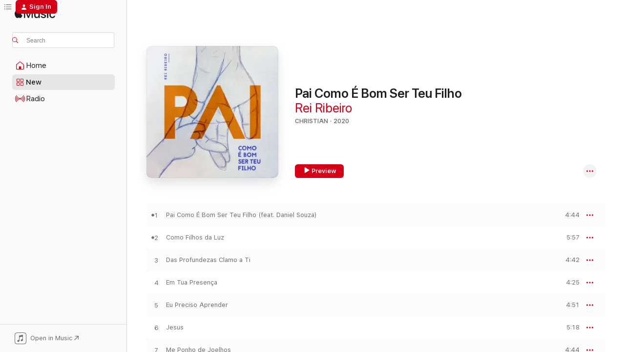

--- FILE ---
content_type: text/html
request_url: https://music.apple.com/us/album/pai-como-%C3%A9-bom-ser-teu-filho/1539116982?at=1001lwQy&ct=FFM_af87ed65d6320887d83d2b5a9c7207a5&ls=1
body_size: 18829
content:
<!DOCTYPE html>
<html dir="ltr" lang="en-US">
    <head>
        <!-- prettier-ignore -->
        <meta charset="utf-8">
        <!-- prettier-ignore -->
        <meta http-equiv="X-UA-Compatible" content="IE=edge">
        <!-- prettier-ignore -->
        <meta
            name="viewport"
            content="width=device-width,initial-scale=1,interactive-widget=resizes-content"
        >
        <!-- prettier-ignore -->
        <meta name="applicable-device" content="pc,mobile">
        <!-- prettier-ignore -->
        <meta name="referrer" content="strict-origin">
        <!-- prettier-ignore -->
        <link
            rel="apple-touch-icon"
            sizes="180x180"
            href="/assets/favicon/favicon-180.png"
        >
        <!-- prettier-ignore -->
        <link
            rel="icon"
            type="image/png"
            sizes="32x32"
            href="/assets/favicon/favicon-32.png"
        >
        <!-- prettier-ignore -->
        <link
            rel="icon"
            type="image/png"
            sizes="16x16"
            href="/assets/favicon/favicon-16.png"
        >
        <!-- prettier-ignore -->
        <link
            rel="mask-icon"
            href="/assets/favicon/favicon.svg"
            color="#fa233b"
        >
        <!-- prettier-ignore -->
        <link rel="manifest" href="/manifest.json">

        <title>‎Pai Como É Bom Ser Teu Filho - Album by Rei Ribeiro - Apple Music</title><!-- HEAD_svelte-1cypuwr_START --><link rel="preconnect" href="//www.apple.com/wss/fonts" crossorigin="anonymous"><link rel="stylesheet" href="//www.apple.com/wss/fonts?families=SF+Pro,v4%7CSF+Pro+Icons,v1&amp;display=swap" type="text/css" referrerpolicy="strict-origin-when-cross-origin"><!-- HEAD_svelte-1cypuwr_END --><!-- HEAD_svelte-eg3hvx_START -->    <meta name="description" content="Listen to Pai Como É Bom Ser Teu Filho by Rei Ribeiro on Apple Music. 2020. 12 Songs. Duration: 59 minutes."> <meta name="keywords" content="listen, Pai Como É Bom Ser Teu Filho, Rei Ribeiro, music, singles, songs, Christian, streaming music, apple music"> <link rel="canonical" href="https://music.apple.com/us/album/pai-como-%C3%A9-bom-ser-teu-filho/1539116982">   <link rel="alternate" type="application/json+oembed" href="https://music.apple.com/api/oembed?url=https%3A%2F%2Fmusic.apple.com%2Fus%2Falbum%2Fpai-como-%25C3%25A9-bom-ser-teu-filho%2F1539116982" title="Pai Como É Bom Ser Teu Filho by Rei Ribeiro on Apple Music">  <meta name="al:ios:app_store_id" content="1108187390"> <meta name="al:ios:app_name" content="Apple Music"> <meta name="apple:content_id" content="1539116982"> <meta name="apple:title" content="Pai Como É Bom Ser Teu Filho"> <meta name="apple:description" content="Listen to Pai Como É Bom Ser Teu Filho by Rei Ribeiro on Apple Music. 2020. 12 Songs. Duration: 59 minutes.">   <meta property="og:title" content="Pai Como É Bom Ser Teu Filho by Rei Ribeiro on Apple Music"> <meta property="og:description" content="Album · 2020 · 12 Songs"> <meta property="og:site_name" content="Apple Music - Web Player"> <meta property="og:url" content="https://music.apple.com/us/album/pai-como-%C3%A9-bom-ser-teu-filho/1539116982"> <meta property="og:image" content="https://is1-ssl.mzstatic.com/image/thumb/Music124/v4/4f/02/d9/4f02d9e6-4d0f-757f-1d43-f33a2c85b09a/0.jpg/1200x630bf-60.jpg"> <meta property="og:image:secure_url" content="https://is1-ssl.mzstatic.com/image/thumb/Music124/v4/4f/02/d9/4f02d9e6-4d0f-757f-1d43-f33a2c85b09a/0.jpg/1200x630bf-60.jpg"> <meta property="og:image:alt" content="Pai Como É Bom Ser Teu Filho by Rei Ribeiro on Apple Music"> <meta property="og:image:width" content="1200"> <meta property="og:image:height" content="630"> <meta property="og:image:type" content="image/jpg"> <meta property="og:type" content="music.album"> <meta property="og:locale" content="en_US">  <meta property="music:song_count" content="12"> <meta property="music:song" content="https://music.apple.com/us/song/pai-como-%C3%A9-bom-ser-teu-filho-feat-daniel-souza/1539116983"> <meta property="music:song:preview_url:secure_url" content="https://music.apple.com/us/song/pai-como-%C3%A9-bom-ser-teu-filho-feat-daniel-souza/1539116983"> <meta property="music:song:disc" content="1"> <meta property="music:song:duration" content="PT4M44S"> <meta property="music:song:track" content="1">  <meta property="music:song" content="https://music.apple.com/us/song/como-filhos-da-luz/1539116984"> <meta property="music:song:preview_url:secure_url" content="https://music.apple.com/us/song/como-filhos-da-luz/1539116984"> <meta property="music:song:disc" content="1"> <meta property="music:song:duration" content="PT5M57S"> <meta property="music:song:track" content="2">  <meta property="music:song" content="https://music.apple.com/us/song/das-profundezas-clamo-a-ti/1539116985"> <meta property="music:song:preview_url:secure_url" content="https://music.apple.com/us/song/das-profundezas-clamo-a-ti/1539116985"> <meta property="music:song:disc" content="1"> <meta property="music:song:duration" content="PT4M42S"> <meta property="music:song:track" content="3">  <meta property="music:song" content="https://music.apple.com/us/song/em-tua-presen%C3%A7a/1539116986"> <meta property="music:song:preview_url:secure_url" content="https://music.apple.com/us/song/em-tua-presen%C3%A7a/1539116986"> <meta property="music:song:disc" content="1"> <meta property="music:song:duration" content="PT4M25S"> <meta property="music:song:track" content="4">  <meta property="music:song" content="https://music.apple.com/us/song/eu-preciso-aprender/1539116988"> <meta property="music:song:preview_url:secure_url" content="https://music.apple.com/us/song/eu-preciso-aprender/1539116988"> <meta property="music:song:disc" content="1"> <meta property="music:song:duration" content="PT4M51S"> <meta property="music:song:track" content="5">  <meta property="music:song" content="https://music.apple.com/us/song/jesus/1539116989"> <meta property="music:song:preview_url:secure_url" content="https://music.apple.com/us/song/jesus/1539116989"> <meta property="music:song:disc" content="1"> <meta property="music:song:duration" content="PT5M18S"> <meta property="music:song:track" content="6">  <meta property="music:song" content="https://music.apple.com/us/song/me-ponho-de-joelhos/1539116990"> <meta property="music:song:preview_url:secure_url" content="https://music.apple.com/us/song/me-ponho-de-joelhos/1539116990"> <meta property="music:song:disc" content="1"> <meta property="music:song:duration" content="PT4M44S"> <meta property="music:song:track" content="7">  <meta property="music:song" content="https://music.apple.com/us/song/n%C3%B3s-somos-um/1539116991"> <meta property="music:song:preview_url:secure_url" content="https://music.apple.com/us/song/n%C3%B3s-somos-um/1539116991"> <meta property="music:song:disc" content="1"> <meta property="music:song:duration" content="PT5M5S"> <meta property="music:song:track" content="8">  <meta property="music:song" content="https://music.apple.com/us/song/ouvir-e-obedecer/1539116992"> <meta property="music:song:preview_url:secure_url" content="https://music.apple.com/us/song/ouvir-e-obedecer/1539116992"> <meta property="music:song:disc" content="1"> <meta property="music:song:duration" content="PT4M37S"> <meta property="music:song:track" content="9">  <meta property="music:song" content="https://music.apple.com/us/song/pleno-conhecimento/1539116993"> <meta property="music:song:preview_url:secure_url" content="https://music.apple.com/us/song/pleno-conhecimento/1539116993"> <meta property="music:song:disc" content="1"> <meta property="music:song:duration" content="PT3M57S"> <meta property="music:song:track" content="10">  <meta property="music:song" content="https://music.apple.com/us/song/separara/1539116995"> <meta property="music:song:preview_url:secure_url" content="https://music.apple.com/us/song/separara/1539116995"> <meta property="music:song:disc" content="1"> <meta property="music:song:duration" content="PT5M56S"> <meta property="music:song:track" content="11">  <meta property="music:song" content="https://music.apple.com/us/song/uma-nova-alian%C3%A7a/1539116996"> <meta property="music:song:preview_url:secure_url" content="https://music.apple.com/us/song/uma-nova-alian%C3%A7a/1539116996"> <meta property="music:song:disc" content="1"> <meta property="music:song:duration" content="PT5M33S"> <meta property="music:song:track" content="12">   <meta property="music:musician" content="https://music.apple.com/us/artist/rei-ribeiro/1506390387"> <meta property="music:release_date" content="2020-10-10T00:00:00.000Z">   <meta name="twitter:title" content="Pai Como É Bom Ser Teu Filho by Rei Ribeiro on Apple Music"> <meta name="twitter:description" content="Album · 2020 · 12 Songs"> <meta name="twitter:site" content="@AppleMusic"> <meta name="twitter:image" content="https://is1-ssl.mzstatic.com/image/thumb/Music124/v4/4f/02/d9/4f02d9e6-4d0f-757f-1d43-f33a2c85b09a/0.jpg/600x600bf-60.jpg"> <meta name="twitter:image:alt" content="Pai Como É Bom Ser Teu Filho by Rei Ribeiro on Apple Music"> <meta name="twitter:card" content="summary">       <!-- HTML_TAG_START -->
                <script id=schema:music-album type="application/ld+json">
                    {"@context":"http://schema.org","@type":"MusicAlbum","name":"Pai Como É Bom Ser Teu Filho","description":"Listen to Pai Como É Bom Ser Teu Filho by Rei Ribeiro on Apple Music. 2020. 12 Songs. Duration: 59 minutes.","citation":[],"tracks":[{"@type":"MusicRecording","name":"Pai Como É Bom Ser Teu Filho (feat. Daniel Souza)","duration":"PT4M44S","url":"https://music.apple.com/us/song/pai-como-%C3%A9-bom-ser-teu-filho-feat-daniel-souza/1539116983","offers":{"@type":"Offer","category":"free","price":0},"audio":{"@type":"AudioObject","potentialAction":{"@type":"ListenAction","expectsAcceptanceOf":{"@type":"Offer","category":"free"},"target":{"@type":"EntryPoint","actionPlatform":"https://music.apple.com/us/song/pai-como-%C3%A9-bom-ser-teu-filho-feat-daniel-souza/1539116983"}},"name":"Pai Como É Bom Ser Teu Filho (feat. Daniel Souza)","contentUrl":"https://audio-ssl.itunes.apple.com/itunes-assets/AudioPreview114/v4/21/d7/be/21d7be11-0b2b-021f-4c2e-d06c1b7f42f4/mzaf_15642986400797862478.plus.aac.ep.m4a","duration":"PT4M44S","uploadDate":"2020-10-10","thumbnailUrl":"https://is1-ssl.mzstatic.com/image/thumb/Music124/v4/4f/02/d9/4f02d9e6-4d0f-757f-1d43-f33a2c85b09a/0.jpg/1200x630bb.jpg"}},{"@type":"MusicRecording","name":"Como Filhos da Luz","duration":"PT5M57S","url":"https://music.apple.com/us/song/como-filhos-da-luz/1539116984","offers":{"@type":"Offer","category":"free","price":0},"audio":{"@type":"AudioObject","potentialAction":{"@type":"ListenAction","expectsAcceptanceOf":{"@type":"Offer","category":"free"},"target":{"@type":"EntryPoint","actionPlatform":"https://music.apple.com/us/song/como-filhos-da-luz/1539116984"}},"name":"Como Filhos da Luz","contentUrl":"https://audio-ssl.itunes.apple.com/itunes-assets/AudioPreview124/v4/de/01/97/de0197df-ed1f-1da7-5e72-62a87f44d046/mzaf_17502385525521541714.plus.aac.ep.m4a","duration":"PT5M57S","uploadDate":"2020-10-10","thumbnailUrl":"https://is1-ssl.mzstatic.com/image/thumb/Music124/v4/4f/02/d9/4f02d9e6-4d0f-757f-1d43-f33a2c85b09a/0.jpg/1200x630bb.jpg"}},{"@type":"MusicRecording","name":"Das Profundezas Clamo a Ti","duration":"PT4M42S","url":"https://music.apple.com/us/song/das-profundezas-clamo-a-ti/1539116985","offers":{"@type":"Offer","category":"free","price":0},"audio":{"@type":"AudioObject","potentialAction":{"@type":"ListenAction","expectsAcceptanceOf":{"@type":"Offer","category":"free"},"target":{"@type":"EntryPoint","actionPlatform":"https://music.apple.com/us/song/das-profundezas-clamo-a-ti/1539116985"}},"name":"Das Profundezas Clamo a Ti","contentUrl":"https://audio-ssl.itunes.apple.com/itunes-assets/AudioPreview124/v4/e9/5f/01/e95f01b5-2838-68a7-1442-47dec7f15ca9/mzaf_482850206645160366.plus.aac.ep.m4a","duration":"PT4M42S","uploadDate":"2020-10-10","thumbnailUrl":"https://is1-ssl.mzstatic.com/image/thumb/Music124/v4/4f/02/d9/4f02d9e6-4d0f-757f-1d43-f33a2c85b09a/0.jpg/1200x630bb.jpg"}},{"@type":"MusicRecording","name":"Em Tua Presença","duration":"PT4M25S","url":"https://music.apple.com/us/song/em-tua-presen%C3%A7a/1539116986","offers":{"@type":"Offer","category":"free","price":0},"audio":{"@type":"AudioObject","potentialAction":{"@type":"ListenAction","expectsAcceptanceOf":{"@type":"Offer","category":"free"},"target":{"@type":"EntryPoint","actionPlatform":"https://music.apple.com/us/song/em-tua-presen%C3%A7a/1539116986"}},"name":"Em Tua Presença","contentUrl":"https://audio-ssl.itunes.apple.com/itunes-assets/AudioPreview124/v4/5c/8c/51/5c8c51b6-24e7-1df6-b5de-dd1a85e1b3e0/mzaf_13854864854371126511.plus.aac.ep.m4a","duration":"PT4M25S","uploadDate":"2020-10-10","thumbnailUrl":"https://is1-ssl.mzstatic.com/image/thumb/Music124/v4/4f/02/d9/4f02d9e6-4d0f-757f-1d43-f33a2c85b09a/0.jpg/1200x630bb.jpg"}},{"@type":"MusicRecording","name":"Eu Preciso Aprender","duration":"PT4M51S","url":"https://music.apple.com/us/song/eu-preciso-aprender/1539116988","offers":{"@type":"Offer","category":"free","price":0},"audio":{"@type":"AudioObject","potentialAction":{"@type":"ListenAction","expectsAcceptanceOf":{"@type":"Offer","category":"free"},"target":{"@type":"EntryPoint","actionPlatform":"https://music.apple.com/us/song/eu-preciso-aprender/1539116988"}},"name":"Eu Preciso Aprender","contentUrl":"https://audio-ssl.itunes.apple.com/itunes-assets/AudioPreview114/v4/b9/78/27/b97827d5-cedb-0b4d-a9d5-52bf89257bf1/mzaf_17175915195014657551.plus.aac.ep.m4a","duration":"PT4M51S","uploadDate":"2020-10-10","thumbnailUrl":"https://is1-ssl.mzstatic.com/image/thumb/Music124/v4/4f/02/d9/4f02d9e6-4d0f-757f-1d43-f33a2c85b09a/0.jpg/1200x630bb.jpg"}},{"@type":"MusicRecording","name":"Jesus","duration":"PT5M18S","url":"https://music.apple.com/us/song/jesus/1539116989","offers":{"@type":"Offer","category":"free","price":0},"audio":{"@type":"AudioObject","potentialAction":{"@type":"ListenAction","expectsAcceptanceOf":{"@type":"Offer","category":"free"},"target":{"@type":"EntryPoint","actionPlatform":"https://music.apple.com/us/song/jesus/1539116989"}},"name":"Jesus","contentUrl":"https://audio-ssl.itunes.apple.com/itunes-assets/AudioPreview114/v4/30/ca/85/30ca8516-f004-922f-d4da-7c7a938e7003/mzaf_9444849330132081355.plus.aac.ep.m4a","duration":"PT5M18S","uploadDate":"2020-10-10","thumbnailUrl":"https://is1-ssl.mzstatic.com/image/thumb/Music124/v4/4f/02/d9/4f02d9e6-4d0f-757f-1d43-f33a2c85b09a/0.jpg/1200x630bb.jpg"}},{"@type":"MusicRecording","name":"Me Ponho de Joelhos","duration":"PT4M44S","url":"https://music.apple.com/us/song/me-ponho-de-joelhos/1539116990","offers":{"@type":"Offer","category":"free","price":0},"audio":{"@type":"AudioObject","potentialAction":{"@type":"ListenAction","expectsAcceptanceOf":{"@type":"Offer","category":"free"},"target":{"@type":"EntryPoint","actionPlatform":"https://music.apple.com/us/song/me-ponho-de-joelhos/1539116990"}},"name":"Me Ponho de Joelhos","contentUrl":"https://audio-ssl.itunes.apple.com/itunes-assets/AudioPreview114/v4/04/31/21/043121b2-501b-5f9e-22e5-57278cae2d6a/mzaf_2354666683405395760.plus.aac.ep.m4a","duration":"PT4M44S","uploadDate":"2020-10-10","thumbnailUrl":"https://is1-ssl.mzstatic.com/image/thumb/Music124/v4/4f/02/d9/4f02d9e6-4d0f-757f-1d43-f33a2c85b09a/0.jpg/1200x630bb.jpg"}},{"@type":"MusicRecording","name":"Nós Somos Um","duration":"PT5M5S","url":"https://music.apple.com/us/song/n%C3%B3s-somos-um/1539116991","offers":{"@type":"Offer","category":"free","price":0},"audio":{"@type":"AudioObject","potentialAction":{"@type":"ListenAction","expectsAcceptanceOf":{"@type":"Offer","category":"free"},"target":{"@type":"EntryPoint","actionPlatform":"https://music.apple.com/us/song/n%C3%B3s-somos-um/1539116991"}},"name":"Nós Somos Um","contentUrl":"https://audio-ssl.itunes.apple.com/itunes-assets/AudioPreview124/v4/70/0d/40/700d407b-f244-5ed4-4afc-90af7a9383e7/mzaf_6529420750109092310.plus.aac.ep.m4a","duration":"PT5M5S","uploadDate":"2020-10-10","thumbnailUrl":"https://is1-ssl.mzstatic.com/image/thumb/Music124/v4/4f/02/d9/4f02d9e6-4d0f-757f-1d43-f33a2c85b09a/0.jpg/1200x630bb.jpg"}},{"@type":"MusicRecording","name":"Ouvir e Obedecer","duration":"PT4M37S","url":"https://music.apple.com/us/song/ouvir-e-obedecer/1539116992","offers":{"@type":"Offer","category":"free","price":0},"audio":{"@type":"AudioObject","potentialAction":{"@type":"ListenAction","expectsAcceptanceOf":{"@type":"Offer","category":"free"},"target":{"@type":"EntryPoint","actionPlatform":"https://music.apple.com/us/song/ouvir-e-obedecer/1539116992"}},"name":"Ouvir e Obedecer","contentUrl":"https://audio-ssl.itunes.apple.com/itunes-assets/AudioPreview114/v4/f8/1a/78/f81a7813-e675-baac-c6ac-1a966f4fb656/mzaf_15924706767821743627.plus.aac.ep.m4a","duration":"PT4M37S","uploadDate":"2020-10-10","thumbnailUrl":"https://is1-ssl.mzstatic.com/image/thumb/Music124/v4/4f/02/d9/4f02d9e6-4d0f-757f-1d43-f33a2c85b09a/0.jpg/1200x630bb.jpg"}},{"@type":"MusicRecording","name":"Pleno Conhecimento","duration":"PT3M57S","url":"https://music.apple.com/us/song/pleno-conhecimento/1539116993","offers":{"@type":"Offer","category":"free","price":0},"audio":{"@type":"AudioObject","potentialAction":{"@type":"ListenAction","expectsAcceptanceOf":{"@type":"Offer","category":"free"},"target":{"@type":"EntryPoint","actionPlatform":"https://music.apple.com/us/song/pleno-conhecimento/1539116993"}},"name":"Pleno Conhecimento","contentUrl":"https://audio-ssl.itunes.apple.com/itunes-assets/AudioPreview124/v4/97/3d/95/973d9514-08ed-a710-504a-2ad9340d62e0/mzaf_6076759602276013096.plus.aac.ep.m4a","duration":"PT3M57S","uploadDate":"2020-10-10","thumbnailUrl":"https://is1-ssl.mzstatic.com/image/thumb/Music124/v4/4f/02/d9/4f02d9e6-4d0f-757f-1d43-f33a2c85b09a/0.jpg/1200x630bb.jpg"}},{"@type":"MusicRecording","name":"Separara","duration":"PT5M56S","url":"https://music.apple.com/us/song/separara/1539116995","offers":{"@type":"Offer","category":"free","price":0},"audio":{"@type":"AudioObject","potentialAction":{"@type":"ListenAction","expectsAcceptanceOf":{"@type":"Offer","category":"free"},"target":{"@type":"EntryPoint","actionPlatform":"https://music.apple.com/us/song/separara/1539116995"}},"name":"Separara","contentUrl":"https://audio-ssl.itunes.apple.com/itunes-assets/AudioPreview124/v4/01/2a/fd/012afd02-6bf9-7eaa-959c-cd4fddad93be/mzaf_9205010459948270198.plus.aac.ep.m4a","duration":"PT5M56S","uploadDate":"2020-10-10","thumbnailUrl":"https://is1-ssl.mzstatic.com/image/thumb/Music124/v4/4f/02/d9/4f02d9e6-4d0f-757f-1d43-f33a2c85b09a/0.jpg/1200x630bb.jpg"}},{"@type":"MusicRecording","name":"Uma Nova Aliança","duration":"PT5M33S","url":"https://music.apple.com/us/song/uma-nova-alian%C3%A7a/1539116996","offers":{"@type":"Offer","category":"free","price":0},"audio":{"@type":"AudioObject","potentialAction":{"@type":"ListenAction","expectsAcceptanceOf":{"@type":"Offer","category":"free"},"target":{"@type":"EntryPoint","actionPlatform":"https://music.apple.com/us/song/uma-nova-alian%C3%A7a/1539116996"}},"name":"Uma Nova Aliança","contentUrl":"https://audio-ssl.itunes.apple.com/itunes-assets/AudioPreview114/v4/83/c0/d0/83c0d086-fa3f-e967-acf7-bcf915a57bd0/mzaf_12596856133891116113.plus.aac.ep.m4a","duration":"PT5M33S","uploadDate":"2020-10-10","thumbnailUrl":"https://is1-ssl.mzstatic.com/image/thumb/Music124/v4/4f/02/d9/4f02d9e6-4d0f-757f-1d43-f33a2c85b09a/0.jpg/1200x630bb.jpg"}}],"workExample":[{"@type":"MusicAlbum","image":"https://is1-ssl.mzstatic.com/image/thumb/Music112/v4/bb/17/22/bb1722fb-9347-d033-7df9-e6b7f774a22c/0.jpg/1200x630bb.jpg","url":"https://music.apple.com/us/album/ouvir-e-obedecer-ao-vivo-single/1656280452","name":"Ouvir e Obedecer (Ao Vivo) - Single"},{"@type":"MusicAlbum","image":"https://is1-ssl.mzstatic.com/image/thumb/Music113/v4/60/57/90/60579066-cff9-65ba-be99-ec2d50aeaf7d/0.jpg/1200x630bb.jpg","url":"https://music.apple.com/us/album/reina-pra-sempre/1506801473","name":"Reina pra Sempre"},{"@type":"MusicAlbum","image":"https://is1-ssl.mzstatic.com/image/thumb/Music221/v4/9a/12/d5/9a12d54b-e88e-4476-769c-07856fe15a87/0.jpg/1200x630bb.jpg","url":"https://music.apple.com/us/album/o-verbo-single/1782094232","name":"O Verbo - Single"},{"@type":"MusicAlbum","image":"https://is1-ssl.mzstatic.com/image/thumb/Music123/v4/19/c0/fc/19c0fc2d-7c25-d1e2-892d-a22e55b5b75b/0.jpg/1200x630bb.jpg","url":"https://music.apple.com/us/album/pai-como-%C3%A9-bom-ser-teu-filho-ao-vivo-single/1665023464","name":"Pai Como É Bom Ser Teu Filho (Ao Vivo) - Single"},{"@type":"MusicAlbum","image":"https://is1-ssl.mzstatic.com/image/thumb/Music211/v4/17/d5/b6/17d5b6ab-c48c-43e1-e480-af57be66af87/0.jpg/1200x630bb.jpg","url":"https://music.apple.com/us/album/os-meus-joelhos-single/1813490506","name":"Os Meus Joelhos - Single"},{"@type":"MusicAlbum","image":"https://is1-ssl.mzstatic.com/image/thumb/Music122/v4/84/bc/f5/84bcf537-818d-80b0-b064-2bc32a115b8f/0.jpg/1200x630bb.jpg","url":"https://music.apple.com/us/album/deus-emanuel-ao-vivo-single/1642954531","name":"Deus Emanuel (Ao Vivo) - Single"},{"@type":"MusicAlbum","image":"https://is1-ssl.mzstatic.com/image/thumb/Music112/v4/dc/98/02/dc980240-7670-806a-4738-72d000954e63/0.jpg/1200x630bb.jpg","url":"https://music.apple.com/us/album/ele-ao-vivo-ep/1646661231","name":"Ele (Ao Vivo) - EP"},{"@type":"MusicAlbum","image":"https://is1-ssl.mzstatic.com/image/thumb/Music122/v4/a5/dc/fb/a5dcfb81-b567-13be-b904-6ab7fa310abf/0.jpg/1200x630bb.jpg","url":"https://music.apple.com/us/album/em-tudo-dai-gra%C3%A7as-ao-vivo-single/1659197836","name":"Em Tudo Dai Graças (Ao Vivo) - Single"},{"@type":"MusicAlbum","image":"https://is1-ssl.mzstatic.com/image/thumb/Music221/v4/60/a6/fe/60a6feb0-b444-01da-0db3-8a4f1bb79798/0.jpg/1200x630bb.jpg","url":"https://music.apple.com/us/album/nada-vai-nos-separar-ep/1848664735","name":"Nada Vai nos Separar - EP"},{"@type":"MusicRecording","name":"Pai Como É Bom Ser Teu Filho (feat. Daniel Souza)","duration":"PT4M44S","url":"https://music.apple.com/us/song/pai-como-%C3%A9-bom-ser-teu-filho-feat-daniel-souza/1539116983","offers":{"@type":"Offer","category":"free","price":0},"audio":{"@type":"AudioObject","potentialAction":{"@type":"ListenAction","expectsAcceptanceOf":{"@type":"Offer","category":"free"},"target":{"@type":"EntryPoint","actionPlatform":"https://music.apple.com/us/song/pai-como-%C3%A9-bom-ser-teu-filho-feat-daniel-souza/1539116983"}},"name":"Pai Como É Bom Ser Teu Filho (feat. Daniel Souza)","contentUrl":"https://audio-ssl.itunes.apple.com/itunes-assets/AudioPreview114/v4/21/d7/be/21d7be11-0b2b-021f-4c2e-d06c1b7f42f4/mzaf_15642986400797862478.plus.aac.ep.m4a","duration":"PT4M44S","uploadDate":"2020-10-10","thumbnailUrl":"https://is1-ssl.mzstatic.com/image/thumb/Music124/v4/4f/02/d9/4f02d9e6-4d0f-757f-1d43-f33a2c85b09a/0.jpg/1200x630bb.jpg"}},{"@type":"MusicRecording","name":"Como Filhos da Luz","duration":"PT5M57S","url":"https://music.apple.com/us/song/como-filhos-da-luz/1539116984","offers":{"@type":"Offer","category":"free","price":0},"audio":{"@type":"AudioObject","potentialAction":{"@type":"ListenAction","expectsAcceptanceOf":{"@type":"Offer","category":"free"},"target":{"@type":"EntryPoint","actionPlatform":"https://music.apple.com/us/song/como-filhos-da-luz/1539116984"}},"name":"Como Filhos da Luz","contentUrl":"https://audio-ssl.itunes.apple.com/itunes-assets/AudioPreview124/v4/de/01/97/de0197df-ed1f-1da7-5e72-62a87f44d046/mzaf_17502385525521541714.plus.aac.ep.m4a","duration":"PT5M57S","uploadDate":"2020-10-10","thumbnailUrl":"https://is1-ssl.mzstatic.com/image/thumb/Music124/v4/4f/02/d9/4f02d9e6-4d0f-757f-1d43-f33a2c85b09a/0.jpg/1200x630bb.jpg"}},{"@type":"MusicRecording","name":"Das Profundezas Clamo a Ti","duration":"PT4M42S","url":"https://music.apple.com/us/song/das-profundezas-clamo-a-ti/1539116985","offers":{"@type":"Offer","category":"free","price":0},"audio":{"@type":"AudioObject","potentialAction":{"@type":"ListenAction","expectsAcceptanceOf":{"@type":"Offer","category":"free"},"target":{"@type":"EntryPoint","actionPlatform":"https://music.apple.com/us/song/das-profundezas-clamo-a-ti/1539116985"}},"name":"Das Profundezas Clamo a Ti","contentUrl":"https://audio-ssl.itunes.apple.com/itunes-assets/AudioPreview124/v4/e9/5f/01/e95f01b5-2838-68a7-1442-47dec7f15ca9/mzaf_482850206645160366.plus.aac.ep.m4a","duration":"PT4M42S","uploadDate":"2020-10-10","thumbnailUrl":"https://is1-ssl.mzstatic.com/image/thumb/Music124/v4/4f/02/d9/4f02d9e6-4d0f-757f-1d43-f33a2c85b09a/0.jpg/1200x630bb.jpg"}},{"@type":"MusicRecording","name":"Em Tua Presença","duration":"PT4M25S","url":"https://music.apple.com/us/song/em-tua-presen%C3%A7a/1539116986","offers":{"@type":"Offer","category":"free","price":0},"audio":{"@type":"AudioObject","potentialAction":{"@type":"ListenAction","expectsAcceptanceOf":{"@type":"Offer","category":"free"},"target":{"@type":"EntryPoint","actionPlatform":"https://music.apple.com/us/song/em-tua-presen%C3%A7a/1539116986"}},"name":"Em Tua Presença","contentUrl":"https://audio-ssl.itunes.apple.com/itunes-assets/AudioPreview124/v4/5c/8c/51/5c8c51b6-24e7-1df6-b5de-dd1a85e1b3e0/mzaf_13854864854371126511.plus.aac.ep.m4a","duration":"PT4M25S","uploadDate":"2020-10-10","thumbnailUrl":"https://is1-ssl.mzstatic.com/image/thumb/Music124/v4/4f/02/d9/4f02d9e6-4d0f-757f-1d43-f33a2c85b09a/0.jpg/1200x630bb.jpg"}},{"@type":"MusicRecording","name":"Eu Preciso Aprender","duration":"PT4M51S","url":"https://music.apple.com/us/song/eu-preciso-aprender/1539116988","offers":{"@type":"Offer","category":"free","price":0},"audio":{"@type":"AudioObject","potentialAction":{"@type":"ListenAction","expectsAcceptanceOf":{"@type":"Offer","category":"free"},"target":{"@type":"EntryPoint","actionPlatform":"https://music.apple.com/us/song/eu-preciso-aprender/1539116988"}},"name":"Eu Preciso Aprender","contentUrl":"https://audio-ssl.itunes.apple.com/itunes-assets/AudioPreview114/v4/b9/78/27/b97827d5-cedb-0b4d-a9d5-52bf89257bf1/mzaf_17175915195014657551.plus.aac.ep.m4a","duration":"PT4M51S","uploadDate":"2020-10-10","thumbnailUrl":"https://is1-ssl.mzstatic.com/image/thumb/Music124/v4/4f/02/d9/4f02d9e6-4d0f-757f-1d43-f33a2c85b09a/0.jpg/1200x630bb.jpg"}},{"@type":"MusicRecording","name":"Jesus","duration":"PT5M18S","url":"https://music.apple.com/us/song/jesus/1539116989","offers":{"@type":"Offer","category":"free","price":0},"audio":{"@type":"AudioObject","potentialAction":{"@type":"ListenAction","expectsAcceptanceOf":{"@type":"Offer","category":"free"},"target":{"@type":"EntryPoint","actionPlatform":"https://music.apple.com/us/song/jesus/1539116989"}},"name":"Jesus","contentUrl":"https://audio-ssl.itunes.apple.com/itunes-assets/AudioPreview114/v4/30/ca/85/30ca8516-f004-922f-d4da-7c7a938e7003/mzaf_9444849330132081355.plus.aac.ep.m4a","duration":"PT5M18S","uploadDate":"2020-10-10","thumbnailUrl":"https://is1-ssl.mzstatic.com/image/thumb/Music124/v4/4f/02/d9/4f02d9e6-4d0f-757f-1d43-f33a2c85b09a/0.jpg/1200x630bb.jpg"}},{"@type":"MusicRecording","name":"Me Ponho de Joelhos","duration":"PT4M44S","url":"https://music.apple.com/us/song/me-ponho-de-joelhos/1539116990","offers":{"@type":"Offer","category":"free","price":0},"audio":{"@type":"AudioObject","potentialAction":{"@type":"ListenAction","expectsAcceptanceOf":{"@type":"Offer","category":"free"},"target":{"@type":"EntryPoint","actionPlatform":"https://music.apple.com/us/song/me-ponho-de-joelhos/1539116990"}},"name":"Me Ponho de Joelhos","contentUrl":"https://audio-ssl.itunes.apple.com/itunes-assets/AudioPreview114/v4/04/31/21/043121b2-501b-5f9e-22e5-57278cae2d6a/mzaf_2354666683405395760.plus.aac.ep.m4a","duration":"PT4M44S","uploadDate":"2020-10-10","thumbnailUrl":"https://is1-ssl.mzstatic.com/image/thumb/Music124/v4/4f/02/d9/4f02d9e6-4d0f-757f-1d43-f33a2c85b09a/0.jpg/1200x630bb.jpg"}},{"@type":"MusicRecording","name":"Nós Somos Um","duration":"PT5M5S","url":"https://music.apple.com/us/song/n%C3%B3s-somos-um/1539116991","offers":{"@type":"Offer","category":"free","price":0},"audio":{"@type":"AudioObject","potentialAction":{"@type":"ListenAction","expectsAcceptanceOf":{"@type":"Offer","category":"free"},"target":{"@type":"EntryPoint","actionPlatform":"https://music.apple.com/us/song/n%C3%B3s-somos-um/1539116991"}},"name":"Nós Somos Um","contentUrl":"https://audio-ssl.itunes.apple.com/itunes-assets/AudioPreview124/v4/70/0d/40/700d407b-f244-5ed4-4afc-90af7a9383e7/mzaf_6529420750109092310.plus.aac.ep.m4a","duration":"PT5M5S","uploadDate":"2020-10-10","thumbnailUrl":"https://is1-ssl.mzstatic.com/image/thumb/Music124/v4/4f/02/d9/4f02d9e6-4d0f-757f-1d43-f33a2c85b09a/0.jpg/1200x630bb.jpg"}},{"@type":"MusicRecording","name":"Ouvir e Obedecer","duration":"PT4M37S","url":"https://music.apple.com/us/song/ouvir-e-obedecer/1539116992","offers":{"@type":"Offer","category":"free","price":0},"audio":{"@type":"AudioObject","potentialAction":{"@type":"ListenAction","expectsAcceptanceOf":{"@type":"Offer","category":"free"},"target":{"@type":"EntryPoint","actionPlatform":"https://music.apple.com/us/song/ouvir-e-obedecer/1539116992"}},"name":"Ouvir e Obedecer","contentUrl":"https://audio-ssl.itunes.apple.com/itunes-assets/AudioPreview114/v4/f8/1a/78/f81a7813-e675-baac-c6ac-1a966f4fb656/mzaf_15924706767821743627.plus.aac.ep.m4a","duration":"PT4M37S","uploadDate":"2020-10-10","thumbnailUrl":"https://is1-ssl.mzstatic.com/image/thumb/Music124/v4/4f/02/d9/4f02d9e6-4d0f-757f-1d43-f33a2c85b09a/0.jpg/1200x630bb.jpg"}},{"@type":"MusicRecording","name":"Pleno Conhecimento","duration":"PT3M57S","url":"https://music.apple.com/us/song/pleno-conhecimento/1539116993","offers":{"@type":"Offer","category":"free","price":0},"audio":{"@type":"AudioObject","potentialAction":{"@type":"ListenAction","expectsAcceptanceOf":{"@type":"Offer","category":"free"},"target":{"@type":"EntryPoint","actionPlatform":"https://music.apple.com/us/song/pleno-conhecimento/1539116993"}},"name":"Pleno Conhecimento","contentUrl":"https://audio-ssl.itunes.apple.com/itunes-assets/AudioPreview124/v4/97/3d/95/973d9514-08ed-a710-504a-2ad9340d62e0/mzaf_6076759602276013096.plus.aac.ep.m4a","duration":"PT3M57S","uploadDate":"2020-10-10","thumbnailUrl":"https://is1-ssl.mzstatic.com/image/thumb/Music124/v4/4f/02/d9/4f02d9e6-4d0f-757f-1d43-f33a2c85b09a/0.jpg/1200x630bb.jpg"}},{"@type":"MusicRecording","name":"Separara","duration":"PT5M56S","url":"https://music.apple.com/us/song/separara/1539116995","offers":{"@type":"Offer","category":"free","price":0},"audio":{"@type":"AudioObject","potentialAction":{"@type":"ListenAction","expectsAcceptanceOf":{"@type":"Offer","category":"free"},"target":{"@type":"EntryPoint","actionPlatform":"https://music.apple.com/us/song/separara/1539116995"}},"name":"Separara","contentUrl":"https://audio-ssl.itunes.apple.com/itunes-assets/AudioPreview124/v4/01/2a/fd/012afd02-6bf9-7eaa-959c-cd4fddad93be/mzaf_9205010459948270198.plus.aac.ep.m4a","duration":"PT5M56S","uploadDate":"2020-10-10","thumbnailUrl":"https://is1-ssl.mzstatic.com/image/thumb/Music124/v4/4f/02/d9/4f02d9e6-4d0f-757f-1d43-f33a2c85b09a/0.jpg/1200x630bb.jpg"}},{"@type":"MusicRecording","name":"Uma Nova Aliança","duration":"PT5M33S","url":"https://music.apple.com/us/song/uma-nova-alian%C3%A7a/1539116996","offers":{"@type":"Offer","category":"free","price":0},"audio":{"@type":"AudioObject","potentialAction":{"@type":"ListenAction","expectsAcceptanceOf":{"@type":"Offer","category":"free"},"target":{"@type":"EntryPoint","actionPlatform":"https://music.apple.com/us/song/uma-nova-alian%C3%A7a/1539116996"}},"name":"Uma Nova Aliança","contentUrl":"https://audio-ssl.itunes.apple.com/itunes-assets/AudioPreview114/v4/83/c0/d0/83c0d086-fa3f-e967-acf7-bcf915a57bd0/mzaf_12596856133891116113.plus.aac.ep.m4a","duration":"PT5M33S","uploadDate":"2020-10-10","thumbnailUrl":"https://is1-ssl.mzstatic.com/image/thumb/Music124/v4/4f/02/d9/4f02d9e6-4d0f-757f-1d43-f33a2c85b09a/0.jpg/1200x630bb.jpg"}}],"url":"https://music.apple.com/us/album/pai-como-%C3%A9-bom-ser-teu-filho/1539116982","image":"https://is1-ssl.mzstatic.com/image/thumb/Music124/v4/4f/02/d9/4f02d9e6-4d0f-757f-1d43-f33a2c85b09a/0.jpg/1200x630bb.jpg","potentialAction":{"@type":"ListenAction","expectsAcceptanceOf":{"@type":"Offer","category":"free"},"target":{"@type":"EntryPoint","actionPlatform":"https://music.apple.com/us/album/pai-como-%C3%A9-bom-ser-teu-filho/1539116982"}},"genre":["Christian","Music","Pop"],"datePublished":"2020-10-10","byArtist":[{"@type":"MusicGroup","url":"https://music.apple.com/us/artist/rei-ribeiro/1506390387","name":"Rei Ribeiro"}]}
                </script>
                <!-- HTML_TAG_END -->    <!-- HEAD_svelte-eg3hvx_END -->
      <script type="module" crossorigin src="/assets/index~6e0087c8df.js"></script>
      <link rel="stylesheet" href="/assets/index~25cf610a24.css">
      <script type="module">import.meta.url;import("_").catch(()=>1);async function* g(){};window.__vite_is_modern_browser=true;</script>
      <script type="module">!function(){if(window.__vite_is_modern_browser)return;console.warn("vite: loading legacy chunks, syntax error above and the same error below should be ignored");var e=document.getElementById("vite-legacy-polyfill"),n=document.createElement("script");n.src=e.src,n.onload=function(){System.import(document.getElementById('vite-legacy-entry').getAttribute('data-src'))},document.body.appendChild(n)}();</script>
    </head>
    <body>
        <script src="/assets/focus-visible/focus-visible.min.js"></script>
        
        <script
            async
            src="/includes/js-cdn/musickit/v3/amp/musickit.js"
        ></script>
        <script
            type="module"
            async
            src="/includes/js-cdn/musickit/v3/components/musickit-components/musickit-components.esm.js"
        ></script>
        <script
            nomodule
            async
            src="/includes/js-cdn/musickit/v3/components/musickit-components/musickit-components.js"
        ></script>
        <svg style="display: none" xmlns="http://www.w3.org/2000/svg">
            <symbol id="play-circle-fill" viewBox="0 0 60 60">
                <path
                    class="icon-circle-fill__circle"
                    fill="var(--iconCircleFillBG, transparent)"
                    d="M30 60c16.411 0 30-13.617 30-30C60 13.588 46.382 0 29.971 0 13.588 0 .001 13.588.001 30c0 16.383 13.617 30 30 30Z"
                />
                <path
                    fill="var(--iconFillArrow, var(--keyColor, black))"
                    d="M24.411 41.853c-1.41.853-3.028.177-3.028-1.294V19.47c0-1.44 1.735-2.058 3.028-1.294l17.265 10.235a1.89 1.89 0 0 1 0 3.265L24.411 41.853Z"
                />
            </symbol>
        </svg>
        <div class="body-container">
              <div class="app-container svelte-t3vj1e" data-testid="app-container">   <div class="header svelte-rjjbqs" data-testid="header"><nav data-testid="navigation" class="navigation svelte-13li0vp"><div class="navigation__header svelte-13li0vp"><div data-testid="logo" class="logo svelte-1o7dz8w"> <a aria-label="Apple Music" role="img" href="https://music.apple.com/us/home" class="svelte-1o7dz8w"><svg height="20" viewBox="0 0 83 20" width="83" xmlns="http://www.w3.org/2000/svg" class="logo" aria-hidden="true"><path d="M34.752 19.746V6.243h-.088l-5.433 13.503h-2.074L21.711 6.243h-.087v13.503h-2.548V1.399h3.235l5.833 14.621h.1l5.82-14.62h3.248v18.347h-2.56zm16.649 0h-2.586v-2.263h-.062c-.725 1.602-2.061 2.504-4.072 2.504-2.86 0-4.61-1.894-4.61-4.958V6.37h2.698v8.125c0 2.034.95 3.127 2.81 3.127 1.95 0 3.124-1.373 3.124-3.458V6.37H51.4v13.376zm7.394-13.618c3.06 0 5.046 1.73 5.134 4.196h-2.536c-.15-1.296-1.087-2.11-2.598-2.11-1.462 0-2.436.724-2.436 1.793 0 .839.6 1.41 2.023 1.741l2.136.496c2.686.636 3.71 1.704 3.71 3.636 0 2.442-2.236 4.12-5.333 4.12-3.285 0-5.26-1.64-5.509-4.183h2.673c.25 1.398 1.187 2.085 2.836 2.085 1.623 0 2.623-.687 2.623-1.78 0-.865-.487-1.373-1.924-1.704l-2.136-.508c-2.498-.585-3.735-1.806-3.735-3.75 0-2.391 2.049-4.032 5.072-4.032zM66.1 2.836c0-.878.7-1.577 1.561-1.577.862 0 1.55.7 1.55 1.577 0 .864-.688 1.576-1.55 1.576a1.573 1.573 0 0 1-1.56-1.576zm.212 3.534h2.698v13.376h-2.698zm14.089 4.603c-.275-1.424-1.324-2.556-3.085-2.556-2.086 0-3.46 1.767-3.46 4.64 0 2.938 1.386 4.642 3.485 4.642 1.66 0 2.748-.928 3.06-2.48H83C82.713 18.067 80.477 20 77.317 20c-3.76 0-6.208-2.62-6.208-6.942 0-4.247 2.448-6.93 6.183-6.93 3.385 0 5.446 2.213 5.683 4.845h-2.573zM10.824 3.189c-.698.834-1.805 1.496-2.913 1.398-.145-1.128.41-2.33 1.036-3.065C9.644.662 10.848.05 11.835 0c.121 1.178-.336 2.33-1.01 3.19zm.999 1.619c.624.049 2.425.244 3.578 1.98-.096.074-2.137 1.272-2.113 3.79.024 3.01 2.593 4.012 2.617 4.037-.024.074-.407 1.419-1.344 2.812-.817 1.224-1.657 2.422-3.002 2.447-1.297.024-1.73-.783-3.218-.783-1.489 0-1.97.758-3.194.807-1.297.048-2.28-1.297-3.097-2.52C.368 14.908-.904 10.408.825 7.375c.84-1.516 2.377-2.47 4.034-2.495 1.273-.023 2.45.857 3.218.857.769 0 2.137-1.027 3.746-.93z"></path></svg></a>   </div> <div class="search-input-wrapper svelte-nrtdem" data-testid="search-input"><div data-testid="amp-search-input" aria-controls="search-suggestions" aria-expanded="false" aria-haspopup="listbox" aria-owns="search-suggestions" class="search-input-container svelte-rg26q6" tabindex="-1" role=""><div class="flex-container svelte-rg26q6"><form id="search-input-form" class="svelte-rg26q6"><svg height="16" width="16" viewBox="0 0 16 16" class="search-svg" aria-hidden="true"><path d="M11.87 10.835c.018.015.035.03.051.047l3.864 3.863a.735.735 0 1 1-1.04 1.04l-3.863-3.864a.744.744 0 0 1-.047-.051 6.667 6.667 0 1 1 1.035-1.035zM6.667 12a5.333 5.333 0 1 0 0-10.667 5.333 5.333 0 0 0 0 10.667z"></path></svg> <input aria-autocomplete="list" aria-multiline="false" aria-controls="search-suggestions" aria-label="Search" placeholder="Search" spellcheck="false" autocomplete="off" autocorrect="off" autocapitalize="off" type="text" inputmode="search" class="search-input__text-field svelte-rg26q6" data-testid="search-input__text-field"></form> </div> <div data-testid="search-scope-bar"></div>   </div> </div></div> <div data-testid="navigation-content" class="navigation__content svelte-13li0vp" id="navigation" aria-hidden="false"><div class="navigation__scrollable-container svelte-13li0vp"><div data-testid="navigation-items-primary" class="navigation-items navigation-items--primary svelte-ng61m8"> <ul class="navigation-items__list svelte-ng61m8">  <li class="navigation-item navigation-item__home svelte-1a5yt87" aria-selected="false" data-testid="navigation-item"> <a href="https://music.apple.com/us/home" class="navigation-item__link svelte-1a5yt87" role="button" data-testid="home" aria-pressed="false"><div class="navigation-item__content svelte-zhx7t9"> <span class="navigation-item__icon svelte-zhx7t9"> <svg width="24" height="24" viewBox="0 0 24 24" xmlns="http://www.w3.org/2000/svg" aria-hidden="true"><path d="M5.93 20.16a1.94 1.94 0 0 1-1.43-.502c-.334-.335-.502-.794-.502-1.393v-7.142c0-.362.062-.688.177-.953.123-.264.326-.529.6-.75l6.145-5.157c.176-.141.344-.247.52-.318.176-.07.362-.105.564-.105.194 0 .388.035.565.105.176.07.352.177.52.318l6.146 5.158c.273.23.467.476.59.75.124.264.177.59.177.96v7.134c0 .59-.159 1.058-.503 1.393-.335.335-.811.503-1.428.503H5.929Zm12.14-1.172c.221 0 .406-.07.547-.212a.688.688 0 0 0 .22-.511v-7.142c0-.177-.026-.344-.087-.459a.97.97 0 0 0-.265-.353l-6.154-5.149a.756.756 0 0 0-.177-.115.37.37 0 0 0-.15-.035.37.37 0 0 0-.158.035l-.177.115-6.145 5.15a.982.982 0 0 0-.274.352 1.13 1.13 0 0 0-.088.468v7.133c0 .203.08.379.23.511a.744.744 0 0 0 .546.212h12.133Zm-8.323-4.7c0-.176.062-.326.177-.432a.6.6 0 0 1 .423-.159h3.315c.176 0 .326.053.432.16s.159.255.159.431v4.973H9.756v-4.973Z"></path></svg> </span> <span class="navigation-item__label svelte-zhx7t9"> Home </span> </div></a>  </li>  <li class="navigation-item navigation-item__new svelte-1a5yt87" aria-selected="false" data-testid="navigation-item"> <a href="https://music.apple.com/us/new" class="navigation-item__link svelte-1a5yt87" role="button" data-testid="new" aria-pressed="false"><div class="navigation-item__content svelte-zhx7t9"> <span class="navigation-item__icon svelte-zhx7t9"> <svg height="24" viewBox="0 0 24 24" width="24" aria-hidden="true"><path d="M9.92 11.354c.966 0 1.453-.487 1.453-1.49v-3.4c0-1.004-.487-1.483-1.453-1.483H6.452C5.487 4.981 5 5.46 5 6.464v3.4c0 1.003.487 1.49 1.452 1.49zm7.628 0c.965 0 1.452-.487 1.452-1.49v-3.4c0-1.004-.487-1.483-1.452-1.483h-3.46c-.974 0-1.46.479-1.46 1.483v3.4c0 1.003.486 1.49 1.46 1.49zm-7.65-1.073h-3.43c-.266 0-.396-.137-.396-.418v-3.4c0-.273.13-.41.396-.41h3.43c.265 0 .402.137.402.41v3.4c0 .281-.137.418-.403.418zm7.634 0h-3.43c-.273 0-.402-.137-.402-.418v-3.4c0-.273.129-.41.403-.41h3.43c.265 0 .395.137.395.41v3.4c0 .281-.13.418-.396.418zm-7.612 8.7c.966 0 1.453-.48 1.453-1.483v-3.407c0-.996-.487-1.483-1.453-1.483H6.452c-.965 0-1.452.487-1.452 1.483v3.407c0 1.004.487 1.483 1.452 1.483zm7.628 0c.965 0 1.452-.48 1.452-1.483v-3.407c0-.996-.487-1.483-1.452-1.483h-3.46c-.974 0-1.46.487-1.46 1.483v3.407c0 1.004.486 1.483 1.46 1.483zm-7.65-1.072h-3.43c-.266 0-.396-.137-.396-.41v-3.4c0-.282.13-.418.396-.418h3.43c.265 0 .402.136.402.418v3.4c0 .273-.137.41-.403.41zm7.634 0h-3.43c-.273 0-.402-.137-.402-.41v-3.4c0-.282.129-.418.403-.418h3.43c.265 0 .395.136.395.418v3.4c0 .273-.13.41-.396.41z" fill-opacity=".95"></path></svg> </span> <span class="navigation-item__label svelte-zhx7t9"> New </span> </div></a>  </li>  <li class="navigation-item navigation-item__radio svelte-1a5yt87" aria-selected="false" data-testid="navigation-item"> <a href="https://music.apple.com/us/radio" class="navigation-item__link svelte-1a5yt87" role="button" data-testid="radio" aria-pressed="false"><div class="navigation-item__content svelte-zhx7t9"> <span class="navigation-item__icon svelte-zhx7t9"> <svg width="24" height="24" viewBox="0 0 24 24" xmlns="http://www.w3.org/2000/svg" aria-hidden="true"><path d="M19.359 18.57C21.033 16.818 22 14.461 22 11.89s-.967-4.93-2.641-6.68c-.276-.292-.653-.26-.868-.023-.222.246-.176.591.085.868 1.466 1.535 2.272 3.593 2.272 5.835 0 2.241-.806 4.3-2.272 5.835-.261.268-.307.621-.085.86.215.245.592.276.868-.016zm-13.85.014c.222-.238.176-.59-.085-.86-1.474-1.535-2.272-3.593-2.272-5.834 0-2.242.798-4.3 2.272-5.835.261-.277.307-.622.085-.868-.215-.238-.592-.269-.868.023C2.967 6.96 2 9.318 2 11.89s.967 4.929 2.641 6.68c.276.29.653.26.868.014zm1.957-1.873c.223-.253.162-.583-.1-.867-.951-1.068-1.473-2.45-1.473-3.954 0-1.505.522-2.887 1.474-3.954.26-.284.322-.614.1-.876-.23-.26-.622-.26-.891.039-1.175 1.274-1.827 2.963-1.827 4.79 0 1.82.652 3.517 1.827 4.784.269.3.66.307.89.038zm9.958-.038c1.175-1.267 1.827-2.964 1.827-4.783 0-1.828-.652-3.517-1.827-4.791-.269-.3-.66-.3-.89-.039-.23.262-.162.592.092.876.96 1.067 1.481 2.449 1.481 3.954 0 1.504-.522 2.886-1.481 3.954-.254.284-.323.614-.092.867.23.269.621.261.89-.038zm-8.061-1.966c.23-.26.13-.568-.092-.883-.415-.522-.63-1.197-.63-1.934 0-.737.215-1.413.63-1.943.222-.307.322-.614.092-.875s-.653-.261-.906.054a4.385 4.385 0 0 0-.968 2.764 4.38 4.38 0 0 0 .968 2.756c.253.322.675.322.906.061zm6.18-.061a4.38 4.38 0 0 0 .968-2.756 4.385 4.385 0 0 0-.968-2.764c-.253-.315-.675-.315-.906-.054-.23.261-.138.568.092.875.415.53.63 1.206.63 1.943 0 .737-.215 1.412-.63 1.934-.23.315-.322.622-.092.883s.653.261.906-.061zm-3.547-.967c.96 0 1.789-.814 1.789-1.797s-.83-1.789-1.789-1.789c-.96 0-1.781.806-1.781 1.789 0 .983.821 1.797 1.781 1.797z"></path></svg> </span> <span class="navigation-item__label svelte-zhx7t9"> Radio </span> </div></a>  </li>  <li class="navigation-item navigation-item__search svelte-1a5yt87" aria-selected="false" data-testid="navigation-item"> <a href="https://music.apple.com/us/search" class="navigation-item__link svelte-1a5yt87" role="button" data-testid="search" aria-pressed="false"><div class="navigation-item__content svelte-zhx7t9"> <span class="navigation-item__icon svelte-zhx7t9"> <svg height="24" viewBox="0 0 24 24" width="24" aria-hidden="true"><path d="M17.979 18.553c.476 0 .813-.366.813-.835a.807.807 0 0 0-.235-.586l-3.45-3.457a5.61 5.61 0 0 0 1.158-3.413c0-3.098-2.535-5.633-5.633-5.633C7.542 4.63 5 7.156 5 10.262c0 3.098 2.534 5.632 5.632 5.632a5.614 5.614 0 0 0 3.274-1.055l3.472 3.472a.835.835 0 0 0 .6.242zm-7.347-3.875c-2.417 0-4.416-2-4.416-4.416 0-2.417 2-4.417 4.416-4.417 2.417 0 4.417 2 4.417 4.417s-2 4.416-4.417 4.416z" fill-opacity=".95"></path></svg> </span> <span class="navigation-item__label svelte-zhx7t9"> Search </span> </div></a>  </li></ul> </div>   </div> <div class="navigation__native-cta"><div slot="native-cta"><div data-testid="native-cta" class="native-cta svelte-1gjrrbw  native-cta--authenticated"><button class="native-cta__button svelte-1gjrrbw" data-testid="native-cta-button"><span class="native-cta__app-icon svelte-1gjrrbw"><svg width="24" height="24" xmlns="http://www.w3.org/2000/svg" xml:space="preserve" style="fill-rule:evenodd;clip-rule:evenodd;stroke-linejoin:round;stroke-miterlimit:2" viewBox="0 0 24 24" slot="app-icon" aria-hidden="true"><path d="M22.567 1.496C21.448.393 19.956.045 17.293.045H6.566c-2.508 0-4.028.376-5.12 1.465C.344 2.601 0 4.09 0 6.611v10.727c0 2.695.33 4.18 1.432 5.257 1.106 1.103 2.595 1.45 5.275 1.45h10.586c2.663 0 4.169-.347 5.274-1.45C23.656 21.504 24 20.033 24 17.338V6.752c0-2.694-.344-4.179-1.433-5.256Zm.411 4.9v11.299c0 1.898-.338 3.286-1.188 4.137-.851.864-2.256 1.191-4.141 1.191H6.35c-1.884 0-3.303-.341-4.154-1.191-.85-.851-1.174-2.239-1.174-4.137V6.54c0-2.014.324-3.445 1.16-4.295.851-.864 2.312-1.177 4.313-1.177h11.154c1.885 0 3.29.341 4.141 1.191.864.85 1.188 2.239 1.188 4.137Z" style="fill-rule:nonzero"></path><path d="M7.413 19.255c.987 0 2.48-.728 2.48-2.672v-6.385c0-.35.063-.428.378-.494l5.298-1.095c.351-.067.534.025.534.333l.035 4.286c0 .337-.182.586-.53.652l-1.014.228c-1.361.3-2.007.923-2.007 1.937 0 1.017.79 1.748 1.926 1.748.986 0 2.444-.679 2.444-2.64V5.654c0-.636-.279-.821-1.016-.66L9.646 6.298c-.448.091-.674.329-.674.699l.035 7.697c0 .336-.148.546-.446.613l-1.067.21c-1.329.266-1.986.93-1.986 1.993 0 1.017.786 1.745 1.905 1.745Z" style="fill-rule:nonzero"></path></svg></span> <span class="native-cta__label svelte-1gjrrbw">Open in Music</span> <span class="native-cta__arrow svelte-1gjrrbw"><svg height="16" width="16" viewBox="0 0 16 16" class="native-cta-action" aria-hidden="true"><path d="M1.559 16 13.795 3.764v8.962H16V0H3.274v2.205h8.962L0 14.441 1.559 16z"></path></svg></span></button> </div>  </div></div></div> </nav> </div>  <div class="player-bar player-bar__floating-player svelte-1rr9v04" data-testid="player-bar" aria-label="Music controls" aria-hidden="false">   </div>   <div id="scrollable-page" class="scrollable-page svelte-mt0bfj" data-main-content data-testid="main-section" aria-hidden="false"><main data-testid="main" class="svelte-bzjlhs"><div class="content-container svelte-bzjlhs" data-testid="content-container"><div class="search-input-wrapper svelte-nrtdem" data-testid="search-input"><div data-testid="amp-search-input" aria-controls="search-suggestions" aria-expanded="false" aria-haspopup="listbox" aria-owns="search-suggestions" class="search-input-container svelte-rg26q6" tabindex="-1" role=""><div class="flex-container svelte-rg26q6"><form id="search-input-form" class="svelte-rg26q6"><svg height="16" width="16" viewBox="0 0 16 16" class="search-svg" aria-hidden="true"><path d="M11.87 10.835c.018.015.035.03.051.047l3.864 3.863a.735.735 0 1 1-1.04 1.04l-3.863-3.864a.744.744 0 0 1-.047-.051 6.667 6.667 0 1 1 1.035-1.035zM6.667 12a5.333 5.333 0 1 0 0-10.667 5.333 5.333 0 0 0 0 10.667z"></path></svg> <input value="" aria-autocomplete="list" aria-multiline="false" aria-controls="search-suggestions" aria-label="Search" placeholder="Search" spellcheck="false" autocomplete="off" autocorrect="off" autocapitalize="off" type="text" inputmode="search" class="search-input__text-field svelte-rg26q6" data-testid="search-input__text-field"></form> </div> <div data-testid="search-scope-bar"> </div>   </div> </div>      <div class="section svelte-wa5vzl" data-testid="section-container" aria-label="Featured"> <div class="section-content svelte-wa5vzl" data-testid="section-content">  <div class="container-detail-header svelte-1uuona0 container-detail-header--no-description" data-testid="container-detail-header"><div slot="artwork"><div class="artwork__radiosity svelte-1agpw2h"> <div data-testid="artwork-component" class="artwork-component artwork-component--aspect-ratio artwork-component--orientation-square svelte-uduhys        artwork-component--has-borders" style="
            --artwork-bg-color: #edeff3;
            --aspect-ratio: 1;
            --placeholder-bg-color: #edeff3;
       ">   <picture class="svelte-uduhys"><source sizes=" (max-width:1319px) 296px,(min-width:1320px) and (max-width:1679px) 316px,316px" srcset="https://is1-ssl.mzstatic.com/image/thumb/Music124/v4/4f/02/d9/4f02d9e6-4d0f-757f-1d43-f33a2c85b09a/0.jpg/296x296bb.webp 296w,https://is1-ssl.mzstatic.com/image/thumb/Music124/v4/4f/02/d9/4f02d9e6-4d0f-757f-1d43-f33a2c85b09a/0.jpg/316x316bb.webp 316w,https://is1-ssl.mzstatic.com/image/thumb/Music124/v4/4f/02/d9/4f02d9e6-4d0f-757f-1d43-f33a2c85b09a/0.jpg/592x592bb.webp 592w,https://is1-ssl.mzstatic.com/image/thumb/Music124/v4/4f/02/d9/4f02d9e6-4d0f-757f-1d43-f33a2c85b09a/0.jpg/632x632bb.webp 632w" type="image/webp"> <source sizes=" (max-width:1319px) 296px,(min-width:1320px) and (max-width:1679px) 316px,316px" srcset="https://is1-ssl.mzstatic.com/image/thumb/Music124/v4/4f/02/d9/4f02d9e6-4d0f-757f-1d43-f33a2c85b09a/0.jpg/296x296bb-60.jpg 296w,https://is1-ssl.mzstatic.com/image/thumb/Music124/v4/4f/02/d9/4f02d9e6-4d0f-757f-1d43-f33a2c85b09a/0.jpg/316x316bb-60.jpg 316w,https://is1-ssl.mzstatic.com/image/thumb/Music124/v4/4f/02/d9/4f02d9e6-4d0f-757f-1d43-f33a2c85b09a/0.jpg/592x592bb-60.jpg 592w,https://is1-ssl.mzstatic.com/image/thumb/Music124/v4/4f/02/d9/4f02d9e6-4d0f-757f-1d43-f33a2c85b09a/0.jpg/632x632bb-60.jpg 632w" type="image/jpeg"> <img alt="" class="artwork-component__contents artwork-component__image svelte-uduhys" loading="lazy" src="/assets/artwork/1x1.gif" role="presentation" decoding="async" width="316" height="316" fetchpriority="auto" style="opacity: 1;"></picture> </div></div> <div data-testid="artwork-component" class="artwork-component artwork-component--aspect-ratio artwork-component--orientation-square svelte-uduhys        artwork-component--has-borders" style="
            --artwork-bg-color: #edeff3;
            --aspect-ratio: 1;
            --placeholder-bg-color: #edeff3;
       ">   <picture class="svelte-uduhys"><source sizes=" (max-width:1319px) 296px,(min-width:1320px) and (max-width:1679px) 316px,316px" srcset="https://is1-ssl.mzstatic.com/image/thumb/Music124/v4/4f/02/d9/4f02d9e6-4d0f-757f-1d43-f33a2c85b09a/0.jpg/296x296bb.webp 296w,https://is1-ssl.mzstatic.com/image/thumb/Music124/v4/4f/02/d9/4f02d9e6-4d0f-757f-1d43-f33a2c85b09a/0.jpg/316x316bb.webp 316w,https://is1-ssl.mzstatic.com/image/thumb/Music124/v4/4f/02/d9/4f02d9e6-4d0f-757f-1d43-f33a2c85b09a/0.jpg/592x592bb.webp 592w,https://is1-ssl.mzstatic.com/image/thumb/Music124/v4/4f/02/d9/4f02d9e6-4d0f-757f-1d43-f33a2c85b09a/0.jpg/632x632bb.webp 632w" type="image/webp"> <source sizes=" (max-width:1319px) 296px,(min-width:1320px) and (max-width:1679px) 316px,316px" srcset="https://is1-ssl.mzstatic.com/image/thumb/Music124/v4/4f/02/d9/4f02d9e6-4d0f-757f-1d43-f33a2c85b09a/0.jpg/296x296bb-60.jpg 296w,https://is1-ssl.mzstatic.com/image/thumb/Music124/v4/4f/02/d9/4f02d9e6-4d0f-757f-1d43-f33a2c85b09a/0.jpg/316x316bb-60.jpg 316w,https://is1-ssl.mzstatic.com/image/thumb/Music124/v4/4f/02/d9/4f02d9e6-4d0f-757f-1d43-f33a2c85b09a/0.jpg/592x592bb-60.jpg 592w,https://is1-ssl.mzstatic.com/image/thumb/Music124/v4/4f/02/d9/4f02d9e6-4d0f-757f-1d43-f33a2c85b09a/0.jpg/632x632bb-60.jpg 632w" type="image/jpeg"> <img alt="Pai Como É Bom Ser Teu Filho" class="artwork-component__contents artwork-component__image svelte-uduhys" loading="lazy" src="/assets/artwork/1x1.gif" role="presentation" decoding="async" width="316" height="316" fetchpriority="auto" style="opacity: 1;"></picture> </div></div> <div class="headings svelte-1uuona0"> <h1 class="headings__title svelte-1uuona0" data-testid="non-editable-product-title"><span dir="auto">Pai Como É Bom Ser Teu Filho</span> <span class="headings__badges svelte-1uuona0">   </span></h1> <div class="headings__subtitles svelte-1uuona0" data-testid="product-subtitles"> <a data-testid="click-action" class="click-action svelte-c0t0j2" href="https://music.apple.com/us/artist/rei-ribeiro/1506390387">Rei Ribeiro</a> </div> <div class="headings__tertiary-titles"> </div> <div class="headings__metadata-bottom svelte-1uuona0">CHRISTIAN · 2020 </div></div>  <div class="primary-actions svelte-1uuona0"><div class="primary-actions__button primary-actions__button--play svelte-1uuona0"><div data-testid="button-action" class="button svelte-rka6wn primary"><button data-testid="click-action" class="click-action svelte-c0t0j2" aria-label="" ><span class="icon svelte-rka6wn" data-testid="play-icon"><svg height="16" viewBox="0 0 16 16" width="16"><path d="m4.4 15.14 10.386-6.096c.842-.459.794-1.64 0-2.097L4.401.85c-.87-.53-2-.12-2 .82v12.625c0 .966 1.06 1.4 2 .844z"></path></svg></span>  Preview</button> </div> </div> <div class="primary-actions__button primary-actions__button--shuffle svelte-1uuona0"> </div></div> <div class="secondary-actions svelte-1uuona0"><div class="secondary-actions svelte-1agpw2h" slot="secondary-actions">  <div class="cloud-buttons svelte-u0auos" data-testid="cloud-buttons">  <amp-contextual-menu-button config="[object Object]" class="svelte-1sn4kz"> <span aria-label="MORE" class="more-button svelte-1sn4kz more-button--platter" data-testid="more-button" slot="trigger-content"><svg width="28" height="28" viewBox="0 0 28 28" class="glyph" xmlns="http://www.w3.org/2000/svg"><circle fill="var(--iconCircleFill, transparent)" cx="14" cy="14" r="14"></circle><path fill="var(--iconEllipsisFill, white)" d="M10.105 14c0-.87-.687-1.55-1.564-1.55-.862 0-1.557.695-1.557 1.55 0 .848.695 1.55 1.557 1.55.855 0 1.564-.702 1.564-1.55zm5.437 0c0-.87-.68-1.55-1.542-1.55A1.55 1.55 0 0012.45 14c0 .848.695 1.55 1.55 1.55.848 0 1.542-.702 1.542-1.55zm5.474 0c0-.87-.687-1.55-1.557-1.55-.87 0-1.564.695-1.564 1.55 0 .848.694 1.55 1.564 1.55.848 0 1.557-.702 1.557-1.55z"></path></svg></span> </amp-contextual-menu-button></div></div></div></div> </div>   </div><div class="section svelte-wa5vzl" data-testid="section-container"> <div class="section-content svelte-wa5vzl" data-testid="section-content">  <div class="placeholder-table svelte-wa5vzl"> <div><div class="placeholder-row svelte-wa5vzl placeholder-row--even placeholder-row--album"></div><div class="placeholder-row svelte-wa5vzl  placeholder-row--album"></div><div class="placeholder-row svelte-wa5vzl placeholder-row--even placeholder-row--album"></div><div class="placeholder-row svelte-wa5vzl  placeholder-row--album"></div><div class="placeholder-row svelte-wa5vzl placeholder-row--even placeholder-row--album"></div><div class="placeholder-row svelte-wa5vzl  placeholder-row--album"></div><div class="placeholder-row svelte-wa5vzl placeholder-row--even placeholder-row--album"></div><div class="placeholder-row svelte-wa5vzl  placeholder-row--album"></div><div class="placeholder-row svelte-wa5vzl placeholder-row--even placeholder-row--album"></div><div class="placeholder-row svelte-wa5vzl  placeholder-row--album"></div><div class="placeholder-row svelte-wa5vzl placeholder-row--even placeholder-row--album"></div><div class="placeholder-row svelte-wa5vzl  placeholder-row--album"></div></div></div> </div>   </div><div class="section svelte-wa5vzl" data-testid="section-container"> <div class="section-content svelte-wa5vzl" data-testid="section-content"> <div class="tracklist-footer svelte-1tm9k9g tracklist-footer--album" data-testid="tracklist-footer"><div class="footer-body svelte-1tm9k9g"><p class="description svelte-1tm9k9g" data-testid="tracklist-footer-description">October 10, 2020
12 songs, 59 minutes
℗ 2020 Rei Ribeiro</p>  <div class="tracklist-footer__native-cta-wrapper svelte-1tm9k9g"><div class="button svelte-yk984v       button--text-button" data-testid="button-base-wrapper"><button data-testid="button-base" aria-label="Also available in the iTunes Store" type="button"  class="svelte-yk984v link"> Also available in the iTunes Store <svg height="16" width="16" viewBox="0 0 16 16" class="web-to-native__action" aria-hidden="true" data-testid="cta-button-arrow-icon"><path d="M1.559 16 13.795 3.764v8.962H16V0H3.274v2.205h8.962L0 14.441 1.559 16z"></path></svg> </button> </div></div></div> <div class="tracklist-footer__friends svelte-1tm9k9g"> </div></div></div>   </div><div class="section svelte-wa5vzl      section--alternate" data-testid="section-container"> <div class="section-content svelte-wa5vzl" data-testid="section-content"> <div class="spacer-wrapper svelte-14fis98"></div></div>   </div><div class="section svelte-wa5vzl      section--alternate" data-testid="section-container" aria-label="More By Rei Ribeiro"> <div class="section-content svelte-wa5vzl" data-testid="section-content"><div class="header svelte-rnrb59">  <div class="header-title-wrapper svelte-rnrb59">   <h2 class="title svelte-rnrb59" data-testid="header-title"><span class="dir-wrapper" dir="auto">More By Rei Ribeiro</span></h2> </div>   </div>   <div class="svelte-1dd7dqt shelf"><section data-testid="shelf-component" class="shelf-grid shelf-grid--onhover svelte-12rmzef" style="
            --grid-max-content-xsmall: 144px; --grid-column-gap-xsmall: 10px; --grid-row-gap-xsmall: 24px; --grid-small: 4; --grid-column-gap-small: 20px; --grid-row-gap-small: 24px; --grid-medium: 5; --grid-column-gap-medium: 20px; --grid-row-gap-medium: 24px; --grid-large: 6; --grid-column-gap-large: 20px; --grid-row-gap-large: 24px; --grid-xlarge: 6; --grid-column-gap-xlarge: 20px; --grid-row-gap-xlarge: 24px;
            --grid-type: G;
            --grid-rows: 1;
            --standard-lockup-shadow-offset: 15px;
            
        "> <div class="shelf-grid__body svelte-12rmzef" data-testid="shelf-body">   <button disabled aria-label="Previous Page" type="button" class="shelf-grid-nav__arrow shelf-grid-nav__arrow--left svelte-1xmivhv" data-testid="shelf-button-left" style="--offset: 
                        calc(25px * -1);
                    ;"><svg viewBox="0 0 9 31" xmlns="http://www.w3.org/2000/svg"><path d="M5.275 29.46a1.61 1.61 0 0 0 1.456 1.077c1.018 0 1.772-.737 1.772-1.737 0-.526-.277-1.186-.449-1.62l-4.68-11.912L8.05 3.363c.172-.442.45-1.116.45-1.625A1.702 1.702 0 0 0 6.728.002a1.603 1.603 0 0 0-1.456 1.09L.675 12.774c-.301.775-.677 1.744-.677 2.495 0 .754.376 1.705.677 2.498L5.272 29.46Z"></path></svg></button> <ul slot="shelf-content" class="shelf-grid__list shelf-grid__list--grid-type-G shelf-grid__list--grid-rows-1 svelte-12rmzef" role="list" tabindex="-1" data-testid="shelf-item-list">   <li class="shelf-grid__list-item svelte-12rmzef" data-index="0" aria-hidden="true"><div class="svelte-12rmzef"><div class="square-lockup-wrapper" data-testid="square-lockup-wrapper">  <div class="product-lockup svelte-1tr6noh" aria-label="Explicit, Ouvir e Obedecer (Ao Vivo) - Single, 2022" data-testid="product-lockup"><div class="product-lockup__artwork svelte-1tr6noh has-controls" aria-hidden="false"> <div data-testid="artwork-component" class="artwork-component artwork-component--aspect-ratio artwork-component--orientation-square svelte-uduhys    artwork-component--fullwidth    artwork-component--has-borders" style="
            --artwork-bg-color: #363636;
            --aspect-ratio: 1;
            --placeholder-bg-color: #363636;
       ">   <picture class="svelte-uduhys"><source sizes=" (max-width:1319px) 296px,(min-width:1320px) and (max-width:1679px) 316px,316px" srcset="https://is1-ssl.mzstatic.com/image/thumb/Music112/v4/bb/17/22/bb1722fb-9347-d033-7df9-e6b7f774a22c/0.jpg/296x296bf.webp 296w,https://is1-ssl.mzstatic.com/image/thumb/Music112/v4/bb/17/22/bb1722fb-9347-d033-7df9-e6b7f774a22c/0.jpg/316x316bf.webp 316w,https://is1-ssl.mzstatic.com/image/thumb/Music112/v4/bb/17/22/bb1722fb-9347-d033-7df9-e6b7f774a22c/0.jpg/592x592bf.webp 592w,https://is1-ssl.mzstatic.com/image/thumb/Music112/v4/bb/17/22/bb1722fb-9347-d033-7df9-e6b7f774a22c/0.jpg/632x632bf.webp 632w" type="image/webp"> <source sizes=" (max-width:1319px) 296px,(min-width:1320px) and (max-width:1679px) 316px,316px" srcset="https://is1-ssl.mzstatic.com/image/thumb/Music112/v4/bb/17/22/bb1722fb-9347-d033-7df9-e6b7f774a22c/0.jpg/296x296bf-60.jpg 296w,https://is1-ssl.mzstatic.com/image/thumb/Music112/v4/bb/17/22/bb1722fb-9347-d033-7df9-e6b7f774a22c/0.jpg/316x316bf-60.jpg 316w,https://is1-ssl.mzstatic.com/image/thumb/Music112/v4/bb/17/22/bb1722fb-9347-d033-7df9-e6b7f774a22c/0.jpg/592x592bf-60.jpg 592w,https://is1-ssl.mzstatic.com/image/thumb/Music112/v4/bb/17/22/bb1722fb-9347-d033-7df9-e6b7f774a22c/0.jpg/632x632bf-60.jpg 632w" type="image/jpeg"> <img alt="Ouvir e Obedecer (Ao Vivo) - Single" class="artwork-component__contents artwork-component__image svelte-uduhys" loading="lazy" src="/assets/artwork/1x1.gif" role="presentation" decoding="async" width="316" height="316" fetchpriority="auto" style="opacity: 1;"></picture> </div> <div class="square-lockup__social svelte-152pqr7" slot="artwork-metadata-overlay"></div> <div data-testid="lockup-control" class="product-lockup__controls svelte-1tr6noh"><a class="product-lockup__link svelte-1tr6noh" data-testid="product-lockup-link" aria-label="Explicit, Ouvir e Obedecer (Ao Vivo) - Single, 2022" href="https://music.apple.com/us/album/ouvir-e-obedecer-ao-vivo-single/1656280452">Ouvir e Obedecer (Ao Vivo) - Single</a> <div data-testid="play-button" class="product-lockup__play-button svelte-1tr6noh"><button aria-label="Explicit, Play Ouvir e Obedecer (Ao Vivo) - Single" class="play-button svelte-19j07e7 play-button--platter" data-testid="play-button"><svg aria-hidden="true" class="icon play-svg" data-testid="play-icon" iconState="play"><use href="#play-circle-fill"></use></svg> </button> </div> <div data-testid="context-button" class="product-lockup__context-button svelte-1tr6noh"><div slot="context-button"><amp-contextual-menu-button config="[object Object]" class="svelte-1sn4kz"> <span aria-label="MORE" class="more-button svelte-1sn4kz more-button--platter  more-button--material" data-testid="more-button" slot="trigger-content"><svg width="28" height="28" viewBox="0 0 28 28" class="glyph" xmlns="http://www.w3.org/2000/svg"><circle fill="var(--iconCircleFill, transparent)" cx="14" cy="14" r="14"></circle><path fill="var(--iconEllipsisFill, white)" d="M10.105 14c0-.87-.687-1.55-1.564-1.55-.862 0-1.557.695-1.557 1.55 0 .848.695 1.55 1.557 1.55.855 0 1.564-.702 1.564-1.55zm5.437 0c0-.87-.68-1.55-1.542-1.55A1.55 1.55 0 0012.45 14c0 .848.695 1.55 1.55 1.55.848 0 1.542-.702 1.542-1.55zm5.474 0c0-.87-.687-1.55-1.557-1.55-.87 0-1.564.695-1.564 1.55 0 .848.694 1.55 1.564 1.55.848 0 1.557-.702 1.557-1.55z"></path></svg></span> </amp-contextual-menu-button></div></div></div></div> <div class="product-lockup__content svelte-1tr6noh"> <div class="product-lockup__content-details svelte-1tr6noh product-lockup__content-details--no-subtitle-link" dir="auto"><div class="product-lockup__title-link svelte-1tr6noh product-lockup__title-link--multiline"> <div class="multiline-clamp svelte-1a7gcr6 multiline-clamp--overflow   multiline-clamp--with-badge" style="--mc-lineClamp: var(--defaultClampOverride, 2);" role="text"> <span class="multiline-clamp__text svelte-1a7gcr6"><a href="https://music.apple.com/us/album/ouvir-e-obedecer-ao-vivo-single/1656280452" data-testid="product-lockup-title" class="product-lockup__title svelte-1tr6noh">Ouvir e Obedecer (Ao Vivo) - Single</a></span><span class="multiline-clamp__badge svelte-1a7gcr6">  </span> </div> <div class="product-lockup__explicit svelte-1tr6noh"><span data-testid="explicit-badge" class="explicit svelte-iojijn" aria-label="Explicit" role="img"><svg viewBox="0 0 9 9" width="9" height="9" aria-hidden="true"><path d="M3.9 7h1.9c.4 0 .7-.2.7-.5s-.3-.4-.7-.4H4.1V4.9h1.5c.4 0 .7-.1.7-.4 0-.3-.3-.5-.7-.5H4.1V2.9h1.7c.4 0 .7-.2.7-.5 0-.2-.3-.4-.7-.4H3.9c-.6 0-.9.3-.9.7v3.7c0 .3.3.6.9.6zM1.6 0h5.8C8.5 0 9 .5 9 1.6v5.9C9 8.5 8.5 9 7.4 9H1.6C.5 9 0 8.5 0 7.4V1.6C0 .5.5 0 1.6 0z"></path></svg> </span></div></div>  <p data-testid="product-lockup-subtitles" class="product-lockup__subtitle-links svelte-1tr6noh  product-lockup__subtitle-links--singlet"> <div class="multiline-clamp svelte-1a7gcr6 multiline-clamp--overflow" style="--mc-lineClamp: var(--defaultClampOverride, 1);" role="text"> <span class="multiline-clamp__text svelte-1a7gcr6"> <span data-testid="product-lockup-subtitle" class="product-lockup__subtitle svelte-1tr6noh">2022</span></span> </div></p></div></div> </div> </div> </div></li>   <li class="shelf-grid__list-item svelte-12rmzef" data-index="1" aria-hidden="true"><div class="svelte-12rmzef"><div class="square-lockup-wrapper" data-testid="square-lockup-wrapper">  <div class="product-lockup svelte-1tr6noh" aria-label="Reina pra Sempre, 2007" data-testid="product-lockup"><div class="product-lockup__artwork svelte-1tr6noh has-controls" aria-hidden="false"> <div data-testid="artwork-component" class="artwork-component artwork-component--aspect-ratio artwork-component--orientation-square svelte-uduhys    artwork-component--fullwidth    artwork-component--has-borders" style="
            --artwork-bg-color: #251f18;
            --aspect-ratio: 1;
            --placeholder-bg-color: #251f18;
       ">   <picture class="svelte-uduhys"><source sizes=" (max-width:1319px) 296px,(min-width:1320px) and (max-width:1679px) 316px,316px" srcset="https://is1-ssl.mzstatic.com/image/thumb/Music113/v4/60/57/90/60579066-cff9-65ba-be99-ec2d50aeaf7d/0.jpg/296x296bf.webp 296w,https://is1-ssl.mzstatic.com/image/thumb/Music113/v4/60/57/90/60579066-cff9-65ba-be99-ec2d50aeaf7d/0.jpg/316x316bf.webp 316w,https://is1-ssl.mzstatic.com/image/thumb/Music113/v4/60/57/90/60579066-cff9-65ba-be99-ec2d50aeaf7d/0.jpg/592x592bf.webp 592w,https://is1-ssl.mzstatic.com/image/thumb/Music113/v4/60/57/90/60579066-cff9-65ba-be99-ec2d50aeaf7d/0.jpg/632x632bf.webp 632w" type="image/webp"> <source sizes=" (max-width:1319px) 296px,(min-width:1320px) and (max-width:1679px) 316px,316px" srcset="https://is1-ssl.mzstatic.com/image/thumb/Music113/v4/60/57/90/60579066-cff9-65ba-be99-ec2d50aeaf7d/0.jpg/296x296bf-60.jpg 296w,https://is1-ssl.mzstatic.com/image/thumb/Music113/v4/60/57/90/60579066-cff9-65ba-be99-ec2d50aeaf7d/0.jpg/316x316bf-60.jpg 316w,https://is1-ssl.mzstatic.com/image/thumb/Music113/v4/60/57/90/60579066-cff9-65ba-be99-ec2d50aeaf7d/0.jpg/592x592bf-60.jpg 592w,https://is1-ssl.mzstatic.com/image/thumb/Music113/v4/60/57/90/60579066-cff9-65ba-be99-ec2d50aeaf7d/0.jpg/632x632bf-60.jpg 632w" type="image/jpeg"> <img alt="Reina pra Sempre" class="artwork-component__contents artwork-component__image svelte-uduhys" loading="lazy" src="/assets/artwork/1x1.gif" role="presentation" decoding="async" width="316" height="316" fetchpriority="auto" style="opacity: 1;"></picture> </div> <div class="square-lockup__social svelte-152pqr7" slot="artwork-metadata-overlay"></div> <div data-testid="lockup-control" class="product-lockup__controls svelte-1tr6noh"><a class="product-lockup__link svelte-1tr6noh" data-testid="product-lockup-link" aria-label="Reina pra Sempre, 2007" href="https://music.apple.com/us/album/reina-pra-sempre/1506801473">Reina pra Sempre</a> <div data-testid="play-button" class="product-lockup__play-button svelte-1tr6noh"><button aria-label="Play Reina pra Sempre" class="play-button svelte-19j07e7 play-button--platter" data-testid="play-button"><svg aria-hidden="true" class="icon play-svg" data-testid="play-icon" iconState="play"><use href="#play-circle-fill"></use></svg> </button> </div> <div data-testid="context-button" class="product-lockup__context-button svelte-1tr6noh"><div slot="context-button"><amp-contextual-menu-button config="[object Object]" class="svelte-1sn4kz"> <span aria-label="MORE" class="more-button svelte-1sn4kz more-button--platter  more-button--material" data-testid="more-button" slot="trigger-content"><svg width="28" height="28" viewBox="0 0 28 28" class="glyph" xmlns="http://www.w3.org/2000/svg"><circle fill="var(--iconCircleFill, transparent)" cx="14" cy="14" r="14"></circle><path fill="var(--iconEllipsisFill, white)" d="M10.105 14c0-.87-.687-1.55-1.564-1.55-.862 0-1.557.695-1.557 1.55 0 .848.695 1.55 1.557 1.55.855 0 1.564-.702 1.564-1.55zm5.437 0c0-.87-.68-1.55-1.542-1.55A1.55 1.55 0 0012.45 14c0 .848.695 1.55 1.55 1.55.848 0 1.542-.702 1.542-1.55zm5.474 0c0-.87-.687-1.55-1.557-1.55-.87 0-1.564.695-1.564 1.55 0 .848.694 1.55 1.564 1.55.848 0 1.557-.702 1.557-1.55z"></path></svg></span> </amp-contextual-menu-button></div></div></div></div> <div class="product-lockup__content svelte-1tr6noh"> <div class="product-lockup__content-details svelte-1tr6noh product-lockup__content-details--no-subtitle-link" dir="auto"><div class="product-lockup__title-link svelte-1tr6noh product-lockup__title-link--multiline"> <div class="multiline-clamp svelte-1a7gcr6 multiline-clamp--overflow   multiline-clamp--with-badge" style="--mc-lineClamp: var(--defaultClampOverride, 2);" role="text"> <span class="multiline-clamp__text svelte-1a7gcr6"><a href="https://music.apple.com/us/album/reina-pra-sempre/1506801473" data-testid="product-lockup-title" class="product-lockup__title svelte-1tr6noh">Reina pra Sempre</a></span><span class="multiline-clamp__badge svelte-1a7gcr6">  </span> </div> </div>  <p data-testid="product-lockup-subtitles" class="product-lockup__subtitle-links svelte-1tr6noh  product-lockup__subtitle-links--singlet"> <div class="multiline-clamp svelte-1a7gcr6 multiline-clamp--overflow" style="--mc-lineClamp: var(--defaultClampOverride, 1);" role="text"> <span class="multiline-clamp__text svelte-1a7gcr6"> <span data-testid="product-lockup-subtitle" class="product-lockup__subtitle svelte-1tr6noh">2007</span></span> </div></p></div></div> </div> </div> </div></li>   <li class="shelf-grid__list-item svelte-12rmzef" data-index="2" aria-hidden="true"><div class="svelte-12rmzef"><div class="square-lockup-wrapper" data-testid="square-lockup-wrapper">  <div class="product-lockup svelte-1tr6noh" aria-label="O Verbo - Single, 2024" data-testid="product-lockup"><div class="product-lockup__artwork svelte-1tr6noh has-controls" aria-hidden="false"> <div data-testid="artwork-component" class="artwork-component artwork-component--aspect-ratio artwork-component--orientation-square svelte-uduhys    artwork-component--fullwidth    artwork-component--has-borders" style="
            --artwork-bg-color: #ababab;
            --aspect-ratio: 1;
            --placeholder-bg-color: #ababab;
       ">   <picture class="svelte-uduhys"><source sizes=" (max-width:1319px) 296px,(min-width:1320px) and (max-width:1679px) 316px,316px" srcset="https://is1-ssl.mzstatic.com/image/thumb/Music221/v4/9a/12/d5/9a12d54b-e88e-4476-769c-07856fe15a87/0.jpg/296x296bf.webp 296w,https://is1-ssl.mzstatic.com/image/thumb/Music221/v4/9a/12/d5/9a12d54b-e88e-4476-769c-07856fe15a87/0.jpg/316x316bf.webp 316w,https://is1-ssl.mzstatic.com/image/thumb/Music221/v4/9a/12/d5/9a12d54b-e88e-4476-769c-07856fe15a87/0.jpg/592x592bf.webp 592w,https://is1-ssl.mzstatic.com/image/thumb/Music221/v4/9a/12/d5/9a12d54b-e88e-4476-769c-07856fe15a87/0.jpg/632x632bf.webp 632w" type="image/webp"> <source sizes=" (max-width:1319px) 296px,(min-width:1320px) and (max-width:1679px) 316px,316px" srcset="https://is1-ssl.mzstatic.com/image/thumb/Music221/v4/9a/12/d5/9a12d54b-e88e-4476-769c-07856fe15a87/0.jpg/296x296bf-60.jpg 296w,https://is1-ssl.mzstatic.com/image/thumb/Music221/v4/9a/12/d5/9a12d54b-e88e-4476-769c-07856fe15a87/0.jpg/316x316bf-60.jpg 316w,https://is1-ssl.mzstatic.com/image/thumb/Music221/v4/9a/12/d5/9a12d54b-e88e-4476-769c-07856fe15a87/0.jpg/592x592bf-60.jpg 592w,https://is1-ssl.mzstatic.com/image/thumb/Music221/v4/9a/12/d5/9a12d54b-e88e-4476-769c-07856fe15a87/0.jpg/632x632bf-60.jpg 632w" type="image/jpeg"> <img alt="O Verbo - Single" class="artwork-component__contents artwork-component__image svelte-uduhys" loading="lazy" src="/assets/artwork/1x1.gif" role="presentation" decoding="async" width="316" height="316" fetchpriority="auto" style="opacity: 1;"></picture> </div> <div class="square-lockup__social svelte-152pqr7" slot="artwork-metadata-overlay"></div> <div data-testid="lockup-control" class="product-lockup__controls svelte-1tr6noh"><a class="product-lockup__link svelte-1tr6noh" data-testid="product-lockup-link" aria-label="O Verbo - Single, 2024" href="https://music.apple.com/us/album/o-verbo-single/1782094232">O Verbo - Single</a> <div data-testid="play-button" class="product-lockup__play-button svelte-1tr6noh"><button aria-label="Play O Verbo - Single" class="play-button svelte-19j07e7 play-button--platter" data-testid="play-button"><svg aria-hidden="true" class="icon play-svg" data-testid="play-icon" iconState="play"><use href="#play-circle-fill"></use></svg> </button> </div> <div data-testid="context-button" class="product-lockup__context-button svelte-1tr6noh"><div slot="context-button"><amp-contextual-menu-button config="[object Object]" class="svelte-1sn4kz"> <span aria-label="MORE" class="more-button svelte-1sn4kz more-button--platter  more-button--material" data-testid="more-button" slot="trigger-content"><svg width="28" height="28" viewBox="0 0 28 28" class="glyph" xmlns="http://www.w3.org/2000/svg"><circle fill="var(--iconCircleFill, transparent)" cx="14" cy="14" r="14"></circle><path fill="var(--iconEllipsisFill, white)" d="M10.105 14c0-.87-.687-1.55-1.564-1.55-.862 0-1.557.695-1.557 1.55 0 .848.695 1.55 1.557 1.55.855 0 1.564-.702 1.564-1.55zm5.437 0c0-.87-.68-1.55-1.542-1.55A1.55 1.55 0 0012.45 14c0 .848.695 1.55 1.55 1.55.848 0 1.542-.702 1.542-1.55zm5.474 0c0-.87-.687-1.55-1.557-1.55-.87 0-1.564.695-1.564 1.55 0 .848.694 1.55 1.564 1.55.848 0 1.557-.702 1.557-1.55z"></path></svg></span> </amp-contextual-menu-button></div></div></div></div> <div class="product-lockup__content svelte-1tr6noh"> <div class="product-lockup__content-details svelte-1tr6noh product-lockup__content-details--no-subtitle-link" dir="auto"><div class="product-lockup__title-link svelte-1tr6noh product-lockup__title-link--multiline"> <div class="multiline-clamp svelte-1a7gcr6 multiline-clamp--overflow   multiline-clamp--with-badge" style="--mc-lineClamp: var(--defaultClampOverride, 2);" role="text"> <span class="multiline-clamp__text svelte-1a7gcr6"><a href="https://music.apple.com/us/album/o-verbo-single/1782094232" data-testid="product-lockup-title" class="product-lockup__title svelte-1tr6noh">O Verbo - Single</a></span><span class="multiline-clamp__badge svelte-1a7gcr6">  </span> </div> </div>  <p data-testid="product-lockup-subtitles" class="product-lockup__subtitle-links svelte-1tr6noh  product-lockup__subtitle-links--singlet"> <div class="multiline-clamp svelte-1a7gcr6 multiline-clamp--overflow" style="--mc-lineClamp: var(--defaultClampOverride, 1);" role="text"> <span class="multiline-clamp__text svelte-1a7gcr6"> <span data-testid="product-lockup-subtitle" class="product-lockup__subtitle svelte-1tr6noh">2024</span></span> </div></p></div></div> </div> </div> </div></li>   <li class="shelf-grid__list-item svelte-12rmzef" data-index="3" aria-hidden="true"><div class="svelte-12rmzef"><div class="square-lockup-wrapper" data-testid="square-lockup-wrapper">  <div class="product-lockup svelte-1tr6noh" aria-label="Pai Como É Bom Ser Teu Filho (Ao Vivo) - Single, 2023" data-testid="product-lockup"><div class="product-lockup__artwork svelte-1tr6noh has-controls" aria-hidden="false"> <div data-testid="artwork-component" class="artwork-component artwork-component--aspect-ratio artwork-component--orientation-square svelte-uduhys    artwork-component--fullwidth    artwork-component--has-borders" style="
            --artwork-bg-color: #000004;
            --aspect-ratio: 1;
            --placeholder-bg-color: #000004;
       ">   <picture class="svelte-uduhys"><source sizes=" (max-width:1319px) 296px,(min-width:1320px) and (max-width:1679px) 316px,316px" srcset="https://is1-ssl.mzstatic.com/image/thumb/Music123/v4/19/c0/fc/19c0fc2d-7c25-d1e2-892d-a22e55b5b75b/0.jpg/296x296bf.webp 296w,https://is1-ssl.mzstatic.com/image/thumb/Music123/v4/19/c0/fc/19c0fc2d-7c25-d1e2-892d-a22e55b5b75b/0.jpg/316x316bf.webp 316w,https://is1-ssl.mzstatic.com/image/thumb/Music123/v4/19/c0/fc/19c0fc2d-7c25-d1e2-892d-a22e55b5b75b/0.jpg/592x592bf.webp 592w,https://is1-ssl.mzstatic.com/image/thumb/Music123/v4/19/c0/fc/19c0fc2d-7c25-d1e2-892d-a22e55b5b75b/0.jpg/632x632bf.webp 632w" type="image/webp"> <source sizes=" (max-width:1319px) 296px,(min-width:1320px) and (max-width:1679px) 316px,316px" srcset="https://is1-ssl.mzstatic.com/image/thumb/Music123/v4/19/c0/fc/19c0fc2d-7c25-d1e2-892d-a22e55b5b75b/0.jpg/296x296bf-60.jpg 296w,https://is1-ssl.mzstatic.com/image/thumb/Music123/v4/19/c0/fc/19c0fc2d-7c25-d1e2-892d-a22e55b5b75b/0.jpg/316x316bf-60.jpg 316w,https://is1-ssl.mzstatic.com/image/thumb/Music123/v4/19/c0/fc/19c0fc2d-7c25-d1e2-892d-a22e55b5b75b/0.jpg/592x592bf-60.jpg 592w,https://is1-ssl.mzstatic.com/image/thumb/Music123/v4/19/c0/fc/19c0fc2d-7c25-d1e2-892d-a22e55b5b75b/0.jpg/632x632bf-60.jpg 632w" type="image/jpeg"> <img alt="Pai Como É Bom Ser Teu Filho (Ao Vivo) - Single" class="artwork-component__contents artwork-component__image svelte-uduhys" loading="lazy" src="/assets/artwork/1x1.gif" role="presentation" decoding="async" width="316" height="316" fetchpriority="auto" style="opacity: 1;"></picture> </div> <div class="square-lockup__social svelte-152pqr7" slot="artwork-metadata-overlay"></div> <div data-testid="lockup-control" class="product-lockup__controls svelte-1tr6noh"><a class="product-lockup__link svelte-1tr6noh" data-testid="product-lockup-link" aria-label="Pai Como É Bom Ser Teu Filho (Ao Vivo) - Single, 2023" href="https://music.apple.com/us/album/pai-como-%C3%A9-bom-ser-teu-filho-ao-vivo-single/1665023464">Pai Como É Bom Ser Teu Filho (Ao Vivo) - Single</a> <div data-testid="play-button" class="product-lockup__play-button svelte-1tr6noh"><button aria-label="Play Pai Como É Bom Ser Teu Filho (Ao Vivo) - Single" class="play-button svelte-19j07e7 play-button--platter" data-testid="play-button"><svg aria-hidden="true" class="icon play-svg" data-testid="play-icon" iconState="play"><use href="#play-circle-fill"></use></svg> </button> </div> <div data-testid="context-button" class="product-lockup__context-button svelte-1tr6noh"><div slot="context-button"><amp-contextual-menu-button config="[object Object]" class="svelte-1sn4kz"> <span aria-label="MORE" class="more-button svelte-1sn4kz more-button--platter  more-button--material" data-testid="more-button" slot="trigger-content"><svg width="28" height="28" viewBox="0 0 28 28" class="glyph" xmlns="http://www.w3.org/2000/svg"><circle fill="var(--iconCircleFill, transparent)" cx="14" cy="14" r="14"></circle><path fill="var(--iconEllipsisFill, white)" d="M10.105 14c0-.87-.687-1.55-1.564-1.55-.862 0-1.557.695-1.557 1.55 0 .848.695 1.55 1.557 1.55.855 0 1.564-.702 1.564-1.55zm5.437 0c0-.87-.68-1.55-1.542-1.55A1.55 1.55 0 0012.45 14c0 .848.695 1.55 1.55 1.55.848 0 1.542-.702 1.542-1.55zm5.474 0c0-.87-.687-1.55-1.557-1.55-.87 0-1.564.695-1.564 1.55 0 .848.694 1.55 1.564 1.55.848 0 1.557-.702 1.557-1.55z"></path></svg></span> </amp-contextual-menu-button></div></div></div></div> <div class="product-lockup__content svelte-1tr6noh"> <div class="product-lockup__content-details svelte-1tr6noh product-lockup__content-details--no-subtitle-link" dir="auto"><div class="product-lockup__title-link svelte-1tr6noh product-lockup__title-link--multiline"> <div class="multiline-clamp svelte-1a7gcr6 multiline-clamp--overflow   multiline-clamp--with-badge" style="--mc-lineClamp: var(--defaultClampOverride, 2);" role="text"> <span class="multiline-clamp__text svelte-1a7gcr6"><a href="https://music.apple.com/us/album/pai-como-%C3%A9-bom-ser-teu-filho-ao-vivo-single/1665023464" data-testid="product-lockup-title" class="product-lockup__title svelte-1tr6noh">Pai Como É Bom Ser Teu Filho (Ao Vivo) - Single</a></span><span class="multiline-clamp__badge svelte-1a7gcr6">  </span> </div> </div>  <p data-testid="product-lockup-subtitles" class="product-lockup__subtitle-links svelte-1tr6noh  product-lockup__subtitle-links--singlet"> <div class="multiline-clamp svelte-1a7gcr6 multiline-clamp--overflow" style="--mc-lineClamp: var(--defaultClampOverride, 1);" role="text"> <span class="multiline-clamp__text svelte-1a7gcr6"> <span data-testid="product-lockup-subtitle" class="product-lockup__subtitle svelte-1tr6noh">2023</span></span> </div></p></div></div> </div> </div> </div></li>   <li class="shelf-grid__list-item svelte-12rmzef" data-index="4" aria-hidden="true"><div class="svelte-12rmzef"><div class="square-lockup-wrapper" data-testid="square-lockup-wrapper">  <div class="product-lockup svelte-1tr6noh" aria-label="Os Meus Joelhos - Single, 2025" data-testid="product-lockup"><div class="product-lockup__artwork svelte-1tr6noh has-controls" aria-hidden="false"> <div data-testid="artwork-component" class="artwork-component artwork-component--aspect-ratio artwork-component--orientation-square svelte-uduhys    artwork-component--fullwidth    artwork-component--has-borders" style="
            --artwork-bg-color: #1c1c1c;
            --aspect-ratio: 1;
            --placeholder-bg-color: #1c1c1c;
       ">   <picture class="svelte-uduhys"><source sizes=" (max-width:1319px) 296px,(min-width:1320px) and (max-width:1679px) 316px,316px" srcset="https://is1-ssl.mzstatic.com/image/thumb/Music211/v4/17/d5/b6/17d5b6ab-c48c-43e1-e480-af57be66af87/0.jpg/296x296bf.webp 296w,https://is1-ssl.mzstatic.com/image/thumb/Music211/v4/17/d5/b6/17d5b6ab-c48c-43e1-e480-af57be66af87/0.jpg/316x316bf.webp 316w,https://is1-ssl.mzstatic.com/image/thumb/Music211/v4/17/d5/b6/17d5b6ab-c48c-43e1-e480-af57be66af87/0.jpg/592x592bf.webp 592w,https://is1-ssl.mzstatic.com/image/thumb/Music211/v4/17/d5/b6/17d5b6ab-c48c-43e1-e480-af57be66af87/0.jpg/632x632bf.webp 632w" type="image/webp"> <source sizes=" (max-width:1319px) 296px,(min-width:1320px) and (max-width:1679px) 316px,316px" srcset="https://is1-ssl.mzstatic.com/image/thumb/Music211/v4/17/d5/b6/17d5b6ab-c48c-43e1-e480-af57be66af87/0.jpg/296x296bf-60.jpg 296w,https://is1-ssl.mzstatic.com/image/thumb/Music211/v4/17/d5/b6/17d5b6ab-c48c-43e1-e480-af57be66af87/0.jpg/316x316bf-60.jpg 316w,https://is1-ssl.mzstatic.com/image/thumb/Music211/v4/17/d5/b6/17d5b6ab-c48c-43e1-e480-af57be66af87/0.jpg/592x592bf-60.jpg 592w,https://is1-ssl.mzstatic.com/image/thumb/Music211/v4/17/d5/b6/17d5b6ab-c48c-43e1-e480-af57be66af87/0.jpg/632x632bf-60.jpg 632w" type="image/jpeg"> <img alt="Os Meus Joelhos - Single" class="artwork-component__contents artwork-component__image svelte-uduhys" loading="lazy" src="/assets/artwork/1x1.gif" role="presentation" decoding="async" width="316" height="316" fetchpriority="auto" style="opacity: 1;"></picture> </div> <div class="square-lockup__social svelte-152pqr7" slot="artwork-metadata-overlay"></div> <div data-testid="lockup-control" class="product-lockup__controls svelte-1tr6noh"><a class="product-lockup__link svelte-1tr6noh" data-testid="product-lockup-link" aria-label="Os Meus Joelhos - Single, 2025" href="https://music.apple.com/us/album/os-meus-joelhos-single/1813490506">Os Meus Joelhos - Single</a> <div data-testid="play-button" class="product-lockup__play-button svelte-1tr6noh"><button aria-label="Play Os Meus Joelhos - Single" class="play-button svelte-19j07e7 play-button--platter" data-testid="play-button"><svg aria-hidden="true" class="icon play-svg" data-testid="play-icon" iconState="play"><use href="#play-circle-fill"></use></svg> </button> </div> <div data-testid="context-button" class="product-lockup__context-button svelte-1tr6noh"><div slot="context-button"><amp-contextual-menu-button config="[object Object]" class="svelte-1sn4kz"> <span aria-label="MORE" class="more-button svelte-1sn4kz more-button--platter  more-button--material" data-testid="more-button" slot="trigger-content"><svg width="28" height="28" viewBox="0 0 28 28" class="glyph" xmlns="http://www.w3.org/2000/svg"><circle fill="var(--iconCircleFill, transparent)" cx="14" cy="14" r="14"></circle><path fill="var(--iconEllipsisFill, white)" d="M10.105 14c0-.87-.687-1.55-1.564-1.55-.862 0-1.557.695-1.557 1.55 0 .848.695 1.55 1.557 1.55.855 0 1.564-.702 1.564-1.55zm5.437 0c0-.87-.68-1.55-1.542-1.55A1.55 1.55 0 0012.45 14c0 .848.695 1.55 1.55 1.55.848 0 1.542-.702 1.542-1.55zm5.474 0c0-.87-.687-1.55-1.557-1.55-.87 0-1.564.695-1.564 1.55 0 .848.694 1.55 1.564 1.55.848 0 1.557-.702 1.557-1.55z"></path></svg></span> </amp-contextual-menu-button></div></div></div></div> <div class="product-lockup__content svelte-1tr6noh"> <div class="product-lockup__content-details svelte-1tr6noh product-lockup__content-details--no-subtitle-link" dir="auto"><div class="product-lockup__title-link svelte-1tr6noh product-lockup__title-link--multiline"> <div class="multiline-clamp svelte-1a7gcr6 multiline-clamp--overflow   multiline-clamp--with-badge" style="--mc-lineClamp: var(--defaultClampOverride, 2);" role="text"> <span class="multiline-clamp__text svelte-1a7gcr6"><a href="https://music.apple.com/us/album/os-meus-joelhos-single/1813490506" data-testid="product-lockup-title" class="product-lockup__title svelte-1tr6noh">Os Meus Joelhos - Single</a></span><span class="multiline-clamp__badge svelte-1a7gcr6">  </span> </div> </div>  <p data-testid="product-lockup-subtitles" class="product-lockup__subtitle-links svelte-1tr6noh  product-lockup__subtitle-links--singlet"> <div class="multiline-clamp svelte-1a7gcr6 multiline-clamp--overflow" style="--mc-lineClamp: var(--defaultClampOverride, 1);" role="text"> <span class="multiline-clamp__text svelte-1a7gcr6"> <span data-testid="product-lockup-subtitle" class="product-lockup__subtitle svelte-1tr6noh">2025</span></span> </div></p></div></div> </div> </div> </div></li>   <li class="shelf-grid__list-item svelte-12rmzef" data-index="5" aria-hidden="true"><div class="svelte-12rmzef"><div class="square-lockup-wrapper" data-testid="square-lockup-wrapper">  <div class="product-lockup svelte-1tr6noh" aria-label="Deus Emanuel (Ao Vivo) - Single, 2022" data-testid="product-lockup"><div class="product-lockup__artwork svelte-1tr6noh has-controls" aria-hidden="false"> <div data-testid="artwork-component" class="artwork-component artwork-component--aspect-ratio artwork-component--orientation-square svelte-uduhys    artwork-component--fullwidth    artwork-component--has-borders" style="
            --artwork-bg-color: #090708;
            --aspect-ratio: 1;
            --placeholder-bg-color: #090708;
       ">   <picture class="svelte-uduhys"><source sizes=" (max-width:1319px) 296px,(min-width:1320px) and (max-width:1679px) 316px,316px" srcset="https://is1-ssl.mzstatic.com/image/thumb/Music122/v4/84/bc/f5/84bcf537-818d-80b0-b064-2bc32a115b8f/0.jpg/296x296bf.webp 296w,https://is1-ssl.mzstatic.com/image/thumb/Music122/v4/84/bc/f5/84bcf537-818d-80b0-b064-2bc32a115b8f/0.jpg/316x316bf.webp 316w,https://is1-ssl.mzstatic.com/image/thumb/Music122/v4/84/bc/f5/84bcf537-818d-80b0-b064-2bc32a115b8f/0.jpg/592x592bf.webp 592w,https://is1-ssl.mzstatic.com/image/thumb/Music122/v4/84/bc/f5/84bcf537-818d-80b0-b064-2bc32a115b8f/0.jpg/632x632bf.webp 632w" type="image/webp"> <source sizes=" (max-width:1319px) 296px,(min-width:1320px) and (max-width:1679px) 316px,316px" srcset="https://is1-ssl.mzstatic.com/image/thumb/Music122/v4/84/bc/f5/84bcf537-818d-80b0-b064-2bc32a115b8f/0.jpg/296x296bf-60.jpg 296w,https://is1-ssl.mzstatic.com/image/thumb/Music122/v4/84/bc/f5/84bcf537-818d-80b0-b064-2bc32a115b8f/0.jpg/316x316bf-60.jpg 316w,https://is1-ssl.mzstatic.com/image/thumb/Music122/v4/84/bc/f5/84bcf537-818d-80b0-b064-2bc32a115b8f/0.jpg/592x592bf-60.jpg 592w,https://is1-ssl.mzstatic.com/image/thumb/Music122/v4/84/bc/f5/84bcf537-818d-80b0-b064-2bc32a115b8f/0.jpg/632x632bf-60.jpg 632w" type="image/jpeg"> <img alt="Deus Emanuel (Ao Vivo) - Single" class="artwork-component__contents artwork-component__image svelte-uduhys" loading="lazy" src="/assets/artwork/1x1.gif" role="presentation" decoding="async" width="316" height="316" fetchpriority="auto" style="opacity: 1;"></picture> </div> <div class="square-lockup__social svelte-152pqr7" slot="artwork-metadata-overlay"></div> <div data-testid="lockup-control" class="product-lockup__controls svelte-1tr6noh"><a class="product-lockup__link svelte-1tr6noh" data-testid="product-lockup-link" aria-label="Deus Emanuel (Ao Vivo) - Single, 2022" href="https://music.apple.com/us/album/deus-emanuel-ao-vivo-single/1642954531">Deus Emanuel (Ao Vivo) - Single</a> <div data-testid="play-button" class="product-lockup__play-button svelte-1tr6noh"><button aria-label="Play Deus Emanuel (Ao Vivo) - Single" class="play-button svelte-19j07e7 play-button--platter" data-testid="play-button"><svg aria-hidden="true" class="icon play-svg" data-testid="play-icon" iconState="play"><use href="#play-circle-fill"></use></svg> </button> </div> <div data-testid="context-button" class="product-lockup__context-button svelte-1tr6noh"><div slot="context-button"><amp-contextual-menu-button config="[object Object]" class="svelte-1sn4kz"> <span aria-label="MORE" class="more-button svelte-1sn4kz more-button--platter  more-button--material" data-testid="more-button" slot="trigger-content"><svg width="28" height="28" viewBox="0 0 28 28" class="glyph" xmlns="http://www.w3.org/2000/svg"><circle fill="var(--iconCircleFill, transparent)" cx="14" cy="14" r="14"></circle><path fill="var(--iconEllipsisFill, white)" d="M10.105 14c0-.87-.687-1.55-1.564-1.55-.862 0-1.557.695-1.557 1.55 0 .848.695 1.55 1.557 1.55.855 0 1.564-.702 1.564-1.55zm5.437 0c0-.87-.68-1.55-1.542-1.55A1.55 1.55 0 0012.45 14c0 .848.695 1.55 1.55 1.55.848 0 1.542-.702 1.542-1.55zm5.474 0c0-.87-.687-1.55-1.557-1.55-.87 0-1.564.695-1.564 1.55 0 .848.694 1.55 1.564 1.55.848 0 1.557-.702 1.557-1.55z"></path></svg></span> </amp-contextual-menu-button></div></div></div></div> <div class="product-lockup__content svelte-1tr6noh"> <div class="product-lockup__content-details svelte-1tr6noh product-lockup__content-details--no-subtitle-link" dir="auto"><div class="product-lockup__title-link svelte-1tr6noh product-lockup__title-link--multiline"> <div class="multiline-clamp svelte-1a7gcr6 multiline-clamp--overflow   multiline-clamp--with-badge" style="--mc-lineClamp: var(--defaultClampOverride, 2);" role="text"> <span class="multiline-clamp__text svelte-1a7gcr6"><a href="https://music.apple.com/us/album/deus-emanuel-ao-vivo-single/1642954531" data-testid="product-lockup-title" class="product-lockup__title svelte-1tr6noh">Deus Emanuel (Ao Vivo) - Single</a></span><span class="multiline-clamp__badge svelte-1a7gcr6">  </span> </div> </div>  <p data-testid="product-lockup-subtitles" class="product-lockup__subtitle-links svelte-1tr6noh  product-lockup__subtitle-links--singlet"> <div class="multiline-clamp svelte-1a7gcr6 multiline-clamp--overflow" style="--mc-lineClamp: var(--defaultClampOverride, 1);" role="text"> <span class="multiline-clamp__text svelte-1a7gcr6"> <span data-testid="product-lockup-subtitle" class="product-lockup__subtitle svelte-1tr6noh">2022</span></span> </div></p></div></div> </div> </div> </div></li>   <li class="shelf-grid__list-item svelte-12rmzef" data-index="6" aria-hidden="true"><div class="svelte-12rmzef"><div class="square-lockup-wrapper" data-testid="square-lockup-wrapper">  <div class="product-lockup svelte-1tr6noh" aria-label="Ele (Ao Vivo) - EP, 2022" data-testid="product-lockup"><div class="product-lockup__artwork svelte-1tr6noh has-controls" aria-hidden="false"> <div data-testid="artwork-component" class="artwork-component artwork-component--aspect-ratio artwork-component--orientation-square svelte-uduhys    artwork-component--fullwidth    artwork-component--has-borders" style="
            --artwork-bg-color: #090708;
            --aspect-ratio: 1;
            --placeholder-bg-color: #090708;
       ">   <picture class="svelte-uduhys"><source sizes=" (max-width:1319px) 296px,(min-width:1320px) and (max-width:1679px) 316px,316px" srcset="https://is1-ssl.mzstatic.com/image/thumb/Music112/v4/dc/98/02/dc980240-7670-806a-4738-72d000954e63/0.jpg/296x296bf.webp 296w,https://is1-ssl.mzstatic.com/image/thumb/Music112/v4/dc/98/02/dc980240-7670-806a-4738-72d000954e63/0.jpg/316x316bf.webp 316w,https://is1-ssl.mzstatic.com/image/thumb/Music112/v4/dc/98/02/dc980240-7670-806a-4738-72d000954e63/0.jpg/592x592bf.webp 592w,https://is1-ssl.mzstatic.com/image/thumb/Music112/v4/dc/98/02/dc980240-7670-806a-4738-72d000954e63/0.jpg/632x632bf.webp 632w" type="image/webp"> <source sizes=" (max-width:1319px) 296px,(min-width:1320px) and (max-width:1679px) 316px,316px" srcset="https://is1-ssl.mzstatic.com/image/thumb/Music112/v4/dc/98/02/dc980240-7670-806a-4738-72d000954e63/0.jpg/296x296bf-60.jpg 296w,https://is1-ssl.mzstatic.com/image/thumb/Music112/v4/dc/98/02/dc980240-7670-806a-4738-72d000954e63/0.jpg/316x316bf-60.jpg 316w,https://is1-ssl.mzstatic.com/image/thumb/Music112/v4/dc/98/02/dc980240-7670-806a-4738-72d000954e63/0.jpg/592x592bf-60.jpg 592w,https://is1-ssl.mzstatic.com/image/thumb/Music112/v4/dc/98/02/dc980240-7670-806a-4738-72d000954e63/0.jpg/632x632bf-60.jpg 632w" type="image/jpeg"> <img alt="Ele (Ao Vivo) - EP" class="artwork-component__contents artwork-component__image svelte-uduhys" loading="lazy" src="/assets/artwork/1x1.gif" role="presentation" decoding="async" width="316" height="316" fetchpriority="auto" style="opacity: 1;"></picture> </div> <div class="square-lockup__social svelte-152pqr7" slot="artwork-metadata-overlay"></div> <div data-testid="lockup-control" class="product-lockup__controls svelte-1tr6noh"><a class="product-lockup__link svelte-1tr6noh" data-testid="product-lockup-link" aria-label="Ele (Ao Vivo) - EP, 2022" href="https://music.apple.com/us/album/ele-ao-vivo-ep/1646661231">Ele (Ao Vivo) - EP</a> <div data-testid="play-button" class="product-lockup__play-button svelte-1tr6noh"><button aria-label="Play Ele (Ao Vivo) - EP" class="play-button svelte-19j07e7 play-button--platter" data-testid="play-button"><svg aria-hidden="true" class="icon play-svg" data-testid="play-icon" iconState="play"><use href="#play-circle-fill"></use></svg> </button> </div> <div data-testid="context-button" class="product-lockup__context-button svelte-1tr6noh"><div slot="context-button"><amp-contextual-menu-button config="[object Object]" class="svelte-1sn4kz"> <span aria-label="MORE" class="more-button svelte-1sn4kz more-button--platter  more-button--material" data-testid="more-button" slot="trigger-content"><svg width="28" height="28" viewBox="0 0 28 28" class="glyph" xmlns="http://www.w3.org/2000/svg"><circle fill="var(--iconCircleFill, transparent)" cx="14" cy="14" r="14"></circle><path fill="var(--iconEllipsisFill, white)" d="M10.105 14c0-.87-.687-1.55-1.564-1.55-.862 0-1.557.695-1.557 1.55 0 .848.695 1.55 1.557 1.55.855 0 1.564-.702 1.564-1.55zm5.437 0c0-.87-.68-1.55-1.542-1.55A1.55 1.55 0 0012.45 14c0 .848.695 1.55 1.55 1.55.848 0 1.542-.702 1.542-1.55zm5.474 0c0-.87-.687-1.55-1.557-1.55-.87 0-1.564.695-1.564 1.55 0 .848.694 1.55 1.564 1.55.848 0 1.557-.702 1.557-1.55z"></path></svg></span> </amp-contextual-menu-button></div></div></div></div> <div class="product-lockup__content svelte-1tr6noh"> <div class="product-lockup__content-details svelte-1tr6noh product-lockup__content-details--no-subtitle-link" dir="auto"><div class="product-lockup__title-link svelte-1tr6noh product-lockup__title-link--multiline"> <div class="multiline-clamp svelte-1a7gcr6 multiline-clamp--overflow   multiline-clamp--with-badge" style="--mc-lineClamp: var(--defaultClampOverride, 2);" role="text"> <span class="multiline-clamp__text svelte-1a7gcr6"><a href="https://music.apple.com/us/album/ele-ao-vivo-ep/1646661231" data-testid="product-lockup-title" class="product-lockup__title svelte-1tr6noh">Ele (Ao Vivo) - EP</a></span><span class="multiline-clamp__badge svelte-1a7gcr6">  </span> </div> </div>  <p data-testid="product-lockup-subtitles" class="product-lockup__subtitle-links svelte-1tr6noh  product-lockup__subtitle-links--singlet"> <div class="multiline-clamp svelte-1a7gcr6 multiline-clamp--overflow" style="--mc-lineClamp: var(--defaultClampOverride, 1);" role="text"> <span class="multiline-clamp__text svelte-1a7gcr6"> <span data-testid="product-lockup-subtitle" class="product-lockup__subtitle svelte-1tr6noh">2022</span></span> </div></p></div></div> </div> </div> </div></li>   <li class="shelf-grid__list-item svelte-12rmzef placeholder" data-index="7" aria-hidden="true"></li>   <li class="shelf-grid__list-item svelte-12rmzef placeholder" data-index="8" aria-hidden="true"></li> </ul> <button aria-label="Next Page" type="button" class="shelf-grid-nav__arrow shelf-grid-nav__arrow--right svelte-1xmivhv" data-testid="shelf-button-right" style="--offset: 
                        calc(25px * -1);
                    ;"><svg viewBox="0 0 9 31" xmlns="http://www.w3.org/2000/svg"><path d="M5.275 29.46a1.61 1.61 0 0 0 1.456 1.077c1.018 0 1.772-.737 1.772-1.737 0-.526-.277-1.186-.449-1.62l-4.68-11.912L8.05 3.363c.172-.442.45-1.116.45-1.625A1.702 1.702 0 0 0 6.728.002a1.603 1.603 0 0 0-1.456 1.09L.675 12.774c-.301.775-.677 1.744-.677 2.495 0 .754.376 1.705.677 2.498L5.272 29.46Z"></path></svg></button></div> </section> </div></div>   </div>     </div> </main>  <footer data-testid="footer" class="svelte-wtmfoi"><div class="footer-secondary-slot svelte-wtmfoi"> <div class="button-container svelte-14qifue languages-new-line"><button class="link svelte-14qifue" data-testid="locale-switcher-button">United States</button> <ul class="svelte-n776hm languages-new-line"><li class="svelte-n776hm"><a href="?l=es-MX" aria-label="This page is available in Español (México)" data-testid="other-language-es-MX" class="svelte-n776hm">Español (México)</a> </li><li class="svelte-n776hm"><a href="?l=ar" aria-label="This page is available in العربية" data-testid="other-language-ar" class="svelte-n776hm">العربية</a> </li><li class="svelte-n776hm"><a href="?l=ru" aria-label="This page is available in Русский" data-testid="other-language-ru" class="svelte-n776hm">Русский</a> </li><li class="svelte-n776hm"><a href="?l=zh-Hans-CN" aria-label="This page is available in 简体中文" data-testid="other-language-zh-Hans-CN" class="svelte-n776hm">简体中文</a> </li><li class="svelte-n776hm"><a href="?l=fr-FR" aria-label="This page is available in Français (France)" data-testid="other-language-fr-FR" class="svelte-n776hm">Français (France)</a> </li><li class="svelte-n776hm"><a href="?l=ko" aria-label="This page is available in 한국어" data-testid="other-language-ko" class="svelte-n776hm">한국어</a> </li><li class="svelte-n776hm"><a href="?l=pt-BR" aria-label="This page is available in Português (Brazil)" data-testid="other-language-pt-BR" class="svelte-n776hm">Português (Brazil)</a> </li><li class="svelte-n776hm"><a href="?l=vi" aria-label="This page is available in Tiếng Việt" data-testid="other-language-vi" class="svelte-n776hm">Tiếng Việt</a> </li><li class="svelte-n776hm"><a href="?l=zh-Hant-TW" aria-label="This page is available in 繁體中文 (台灣)" data-testid="other-language-zh-Hant-TW" class="svelte-n776hm">繁體中文 (台灣)</a> </li></ul></div>  <dialog data-testid="dialog" class="svelte-1a4zf5b" id="" aria-hidden="true"><div data-testid="locale-switcher-modal-container" class="locale-switcher-modal-container svelte-1jierl0"><button data-testid="locale-switcher-modal-close-button" class="close-button svelte-1jierl0" type="button" aria-label="Close"><svg width="18" height="18" viewBox="0 0 18 18" aria-hidden="true" data-testid="locale-switcher-modal-close-button-svg"><path d="M1.2 18C.6 18 0 17.5 0 16.8c0-.4.1-.6.4-.8l7-7-7-7c-.3-.2-.4-.5-.4-.8C0 .5.6 0 1.2 0c.3 0 .6.1.8.3l7 7 7-7c.2-.2.5-.3.8-.3.6 0 1.2.5 1.2 1.2 0 .3-.1.6-.4.8l-7 7 7 7c.2.2.4.5.4.8 0 .7-.6 1.2-1.2 1.2-.3 0-.6-.1-.8-.3l-7-7-7 7c-.2.1-.5.3-.8.3z"></path></svg></button> <div class="header-container svelte-1jierl0"><span data-testid="locale-switcher-modal-title" class="title svelte-1jierl0">Select a country or region</span></div> <div class="region-container svelte-1jierl0"><div class="region-header svelte-vqg5px"><h2 class="svelte-vqg5px">Africa, Middle East, and India</h2> <button slot="button" class="see-all-button svelte-1jierl0">See All </button></div> <ul class="svelte-a89zv9"><li class="svelte-a89zv9"><a href="/dz/new" data-testid="region-list-link" class="svelte-a89zv9"><span>Algeria</span></a> </li><li class="svelte-a89zv9"><a href="/ao/new" data-testid="region-list-link" class="svelte-a89zv9"><span>Angola</span></a> </li><li class="svelte-a89zv9"><a href="/am/new" data-testid="region-list-link" class="svelte-a89zv9"><span>Armenia</span></a> </li><li class="svelte-a89zv9"><a href="/az/new" data-testid="region-list-link" class="svelte-a89zv9"><span>Azerbaijan</span></a> </li><li class="svelte-a89zv9"><a href="/bh/new" data-testid="region-list-link" class="svelte-a89zv9"><span>Bahrain</span></a> </li><li class="svelte-a89zv9"><a href="/bj/new" data-testid="region-list-link" class="svelte-a89zv9"><span>Benin</span></a> </li><li class="svelte-a89zv9"><a href="/bw/new" data-testid="region-list-link" class="svelte-a89zv9"><span>Botswana</span></a> </li><li class="svelte-a89zv9"><a href="/cm/new" data-testid="region-list-link" class="svelte-a89zv9"><span>Cameroun</span></a> </li><li class="svelte-a89zv9"><a href="/cv/new" data-testid="region-list-link" class="svelte-a89zv9"><span>Cape Verde</span></a> </li><li class="svelte-a89zv9"><a href="/td/new" data-testid="region-list-link" class="svelte-a89zv9"><span>Chad</span></a> </li><li class="svelte-a89zv9"><a href="/ci/new" data-testid="region-list-link" class="svelte-a89zv9"><span>Côte d’Ivoire</span></a> </li><li class="svelte-a89zv9"><a href="/cd/new" data-testid="region-list-link" class="svelte-a89zv9"><span>Congo, The Democratic Republic Of The</span></a> </li><li class="svelte-a89zv9"><a href="/eg/new" data-testid="region-list-link" class="svelte-a89zv9"><span>Egypt</span></a> </li><li class="svelte-a89zv9"><a href="/sz/new" data-testid="region-list-link" class="svelte-a89zv9"><span>Eswatini</span></a> </li><li class="svelte-a89zv9"><a href="/ga/new" data-testid="region-list-link" class="svelte-a89zv9"><span>Gabon</span></a> </li><li class="svelte-a89zv9"><a href="/gm/new" data-testid="region-list-link" class="svelte-a89zv9"><span>Gambia</span></a> </li><li class="svelte-a89zv9"><a href="/gh/new" data-testid="region-list-link" class="svelte-a89zv9"><span>Ghana</span></a> </li><li class="svelte-a89zv9"><a href="/gw/new" data-testid="region-list-link" class="svelte-a89zv9"><span>Guinea-Bissau</span></a> </li><li class="svelte-a89zv9"><a href="/in/new" data-testid="region-list-link" class="svelte-a89zv9"><span>India</span></a> </li><li class="svelte-a89zv9"><a href="/iq/new" data-testid="region-list-link" class="svelte-a89zv9"><span>Iraq</span></a> </li><li class="svelte-a89zv9"><a href="/il/new" data-testid="region-list-link" class="svelte-a89zv9"><span>Israel</span></a> </li><li class="svelte-a89zv9"><a href="/jo/new" data-testid="region-list-link" class="svelte-a89zv9"><span>Jordan</span></a> </li><li class="svelte-a89zv9"><a href="/ke/new" data-testid="region-list-link" class="svelte-a89zv9"><span>Kenya</span></a> </li><li class="svelte-a89zv9"><a href="/kw/new" data-testid="region-list-link" class="svelte-a89zv9"><span>Kuwait</span></a> </li><li class="svelte-a89zv9"><a href="/lb/new" data-testid="region-list-link" class="svelte-a89zv9"><span>Lebanon</span></a> </li><li class="svelte-a89zv9"><a href="/lr/new" data-testid="region-list-link" class="svelte-a89zv9"><span>Liberia</span></a> </li><li class="svelte-a89zv9"><a href="/ly/new" data-testid="region-list-link" class="svelte-a89zv9"><span>Libya</span></a> </li><li class="svelte-a89zv9"><a href="/mg/new" data-testid="region-list-link" class="svelte-a89zv9"><span>Madagascar</span></a> </li><li class="svelte-a89zv9"><a href="/mw/new" data-testid="region-list-link" class="svelte-a89zv9"><span>Malawi</span></a> </li><li class="svelte-a89zv9"><a href="/ml/new" data-testid="region-list-link" class="svelte-a89zv9"><span>Mali</span></a> </li><li class="svelte-a89zv9"><a href="/mr/new" data-testid="region-list-link" class="svelte-a89zv9"><span>Mauritania</span></a> </li><li class="svelte-a89zv9"><a href="/mu/new" data-testid="region-list-link" class="svelte-a89zv9"><span>Mauritius</span></a> </li><li class="svelte-a89zv9"><a href="/ma/new" data-testid="region-list-link" class="svelte-a89zv9"><span>Morocco</span></a> </li><li class="svelte-a89zv9"><a href="/mz/new" data-testid="region-list-link" class="svelte-a89zv9"><span>Mozambique</span></a> </li><li class="svelte-a89zv9"><a href="/na/new" data-testid="region-list-link" class="svelte-a89zv9"><span>Namibia</span></a> </li><li class="svelte-a89zv9"><a href="/ne/new" data-testid="region-list-link" class="svelte-a89zv9"><span>Niger (English)</span></a> </li><li class="svelte-a89zv9"><a href="/ng/new" data-testid="region-list-link" class="svelte-a89zv9"><span>Nigeria</span></a> </li><li class="svelte-a89zv9"><a href="/om/new" data-testid="region-list-link" class="svelte-a89zv9"><span>Oman</span></a> </li><li class="svelte-a89zv9"><a href="/qa/new" data-testid="region-list-link" class="svelte-a89zv9"><span>Qatar</span></a> </li><li class="svelte-a89zv9"><a href="/cg/new" data-testid="region-list-link" class="svelte-a89zv9"><span>Congo, Republic of</span></a> </li><li class="svelte-a89zv9"><a href="/rw/new" data-testid="region-list-link" class="svelte-a89zv9"><span>Rwanda</span></a> </li><li class="svelte-a89zv9"><a href="/sa/new" data-testid="region-list-link" class="svelte-a89zv9"><span>Saudi Arabia</span></a> </li><li class="svelte-a89zv9"><a href="/sn/new" data-testid="region-list-link" class="svelte-a89zv9"><span>Senegal</span></a> </li><li class="svelte-a89zv9"><a href="/sc/new" data-testid="region-list-link" class="svelte-a89zv9"><span>Seychelles</span></a> </li><li class="svelte-a89zv9"><a href="/sl/new" data-testid="region-list-link" class="svelte-a89zv9"><span>Sierra Leone</span></a> </li><li class="svelte-a89zv9"><a href="/za/new" data-testid="region-list-link" class="svelte-a89zv9"><span>South Africa</span></a> </li><li class="svelte-a89zv9"><a href="/lk/new" data-testid="region-list-link" class="svelte-a89zv9"><span>Sri Lanka</span></a> </li><li class="svelte-a89zv9"><a href="/tj/new" data-testid="region-list-link" class="svelte-a89zv9"><span>Tajikistan</span></a> </li><li class="svelte-a89zv9"><a href="/tz/new" data-testid="region-list-link" class="svelte-a89zv9"><span>Tanzania, United Republic Of</span></a> </li><li class="svelte-a89zv9"><a href="/tn/new" data-testid="region-list-link" class="svelte-a89zv9"><span>Tunisia</span></a> </li><li class="svelte-a89zv9"><a href="/tm/new" data-testid="region-list-link" class="svelte-a89zv9"><span>Turkmenistan</span></a> </li><li class="svelte-a89zv9"><a href="/ae/new" data-testid="region-list-link" class="svelte-a89zv9"><span>United Arab Emirates</span></a> </li><li class="svelte-a89zv9"><a href="/ug/new" data-testid="region-list-link" class="svelte-a89zv9"><span>Uganda</span></a> </li><li class="svelte-a89zv9"><a href="/ye/new" data-testid="region-list-link" class="svelte-a89zv9"><span>Yemen</span></a> </li><li class="svelte-a89zv9"><a href="/zm/new" data-testid="region-list-link" class="svelte-a89zv9"><span>Zambia</span></a> </li><li class="svelte-a89zv9"><a href="/zw/new" data-testid="region-list-link" class="svelte-a89zv9"><span>Zimbabwe</span></a> </li> </ul><div class="region-header svelte-vqg5px"><h2 class="svelte-vqg5px">Asia Pacific</h2> <button slot="button" class="see-all-button svelte-1jierl0">See All </button></div> <ul class="svelte-a89zv9"><li class="svelte-a89zv9"><a href="/au/new" data-testid="region-list-link" class="svelte-a89zv9"><span>Australia</span></a> </li><li class="svelte-a89zv9"><a href="/bt/new" data-testid="region-list-link" class="svelte-a89zv9"><span>Bhutan</span></a> </li><li class="svelte-a89zv9"><a href="/kh/new" data-testid="region-list-link" class="svelte-a89zv9"><span>Cambodia</span></a> </li><li class="svelte-a89zv9"><a href="/cn/new" data-testid="region-list-link" class="svelte-a89zv9"><span>中国大陆</span></a> </li><li class="svelte-a89zv9"><a href="/fj/new" data-testid="region-list-link" class="svelte-a89zv9"><span>Fiji</span></a> </li><li class="svelte-a89zv9"><a href="/hk/new" data-testid="region-list-link" class="svelte-a89zv9"><span>香港</span></a> </li><li class="svelte-a89zv9"><a href="/id/new" data-testid="region-list-link" class="svelte-a89zv9"><span>Indonesia (English)</span></a> </li><li class="svelte-a89zv9"><a href="/jp/new" data-testid="region-list-link" class="svelte-a89zv9"><span>日本</span></a> </li><li class="svelte-a89zv9"><a href="/kz/new" data-testid="region-list-link" class="svelte-a89zv9"><span>Kazakhstan</span></a> </li><li class="svelte-a89zv9"><a href="/kr/new" data-testid="region-list-link" class="svelte-a89zv9"><span>대한민국</span></a> </li><li class="svelte-a89zv9"><a href="/kg/new" data-testid="region-list-link" class="svelte-a89zv9"><span>Kyrgyzstan</span></a> </li><li class="svelte-a89zv9"><a href="/la/new" data-testid="region-list-link" class="svelte-a89zv9"><span>Lao People's Democratic Republic</span></a> </li><li class="svelte-a89zv9"><a href="/mo/new" data-testid="region-list-link" class="svelte-a89zv9"><span>澳門</span></a> </li><li class="svelte-a89zv9"><a href="/my/new" data-testid="region-list-link" class="svelte-a89zv9"><span>Malaysia (English)</span></a> </li><li class="svelte-a89zv9"><a href="/mv/new" data-testid="region-list-link" class="svelte-a89zv9"><span>Maldives</span></a> </li><li class="svelte-a89zv9"><a href="/fm/new" data-testid="region-list-link" class="svelte-a89zv9"><span>Micronesia, Federated States of</span></a> </li><li class="svelte-a89zv9"><a href="/mn/new" data-testid="region-list-link" class="svelte-a89zv9"><span>Mongolia</span></a> </li><li class="svelte-a89zv9"><a href="/mm/new" data-testid="region-list-link" class="svelte-a89zv9"><span>Myanmar</span></a> </li><li class="svelte-a89zv9"><a href="/np/new" data-testid="region-list-link" class="svelte-a89zv9"><span>Nepal</span></a> </li><li class="svelte-a89zv9"><a href="/nz/new" data-testid="region-list-link" class="svelte-a89zv9"><span>New Zealand</span></a> </li><li class="svelte-a89zv9"><a href="/pg/new" data-testid="region-list-link" class="svelte-a89zv9"><span>Papua New Guinea</span></a> </li><li class="svelte-a89zv9"><a href="/ph/new" data-testid="region-list-link" class="svelte-a89zv9"><span>Philippines</span></a> </li><li class="svelte-a89zv9"><a href="/sg/new" data-testid="region-list-link" class="svelte-a89zv9"><span>Singapore</span></a> </li><li class="svelte-a89zv9"><a href="/sb/new" data-testid="region-list-link" class="svelte-a89zv9"><span>Solomon Islands</span></a> </li><li class="svelte-a89zv9"><a href="/tw/new" data-testid="region-list-link" class="svelte-a89zv9"><span>台灣</span></a> </li><li class="svelte-a89zv9"><a href="/th/new" data-testid="region-list-link" class="svelte-a89zv9"><span>Thailand</span></a> </li><li class="svelte-a89zv9"><a href="/to/new" data-testid="region-list-link" class="svelte-a89zv9"><span>Tonga</span></a> </li><li class="svelte-a89zv9"><a href="/tm/new" data-testid="region-list-link" class="svelte-a89zv9"><span>Turkmenistan</span></a> </li><li class="svelte-a89zv9"><a href="/uz/new" data-testid="region-list-link" class="svelte-a89zv9"><span>Uzbekistan</span></a> </li><li class="svelte-a89zv9"><a href="/vu/new" data-testid="region-list-link" class="svelte-a89zv9"><span>Vanuatu</span></a> </li><li class="svelte-a89zv9"><a href="/vn/new" data-testid="region-list-link" class="svelte-a89zv9"><span>Vietnam</span></a> </li> </ul><div class="region-header svelte-vqg5px"><h2 class="svelte-vqg5px">Europe</h2> <button slot="button" class="see-all-button svelte-1jierl0">See All </button></div> <ul class="svelte-a89zv9"><li class="svelte-a89zv9"><a href="/am/new" data-testid="region-list-link" class="svelte-a89zv9"><span>Armenia</span></a> </li><li class="svelte-a89zv9"><a href="/at/new" data-testid="region-list-link" class="svelte-a89zv9"><span>Österreich</span></a> </li><li class="svelte-a89zv9"><a href="/by/new" data-testid="region-list-link" class="svelte-a89zv9"><span>Belarus</span></a> </li><li class="svelte-a89zv9"><a href="/be/new" data-testid="region-list-link" class="svelte-a89zv9"><span>Belgium</span></a> </li><li class="svelte-a89zv9"><a href="/ba/new" data-testid="region-list-link" class="svelte-a89zv9"><span>Bosnia and Herzegovina</span></a> </li><li class="svelte-a89zv9"><a href="/bg/new" data-testid="region-list-link" class="svelte-a89zv9"><span>Bulgaria</span></a> </li><li class="svelte-a89zv9"><a href="/hr/new" data-testid="region-list-link" class="svelte-a89zv9"><span>Croatia</span></a> </li><li class="svelte-a89zv9"><a href="/cy/new" data-testid="region-list-link" class="svelte-a89zv9"><span>Cyprus</span></a> </li><li class="svelte-a89zv9"><a href="/cz/new" data-testid="region-list-link" class="svelte-a89zv9"><span>Czechia</span></a> </li><li class="svelte-a89zv9"><a href="/dk/new" data-testid="region-list-link" class="svelte-a89zv9"><span>Denmark</span></a> </li><li class="svelte-a89zv9"><a href="/ee/new" data-testid="region-list-link" class="svelte-a89zv9"><span>Estonia</span></a> </li><li class="svelte-a89zv9"><a href="/fi/new" data-testid="region-list-link" class="svelte-a89zv9"><span>Finland</span></a> </li><li class="svelte-a89zv9"><a href="/fr/new" data-testid="region-list-link" class="svelte-a89zv9"><span>France (Français)</span></a> </li><li class="svelte-a89zv9"><a href="/ge/new" data-testid="region-list-link" class="svelte-a89zv9"><span>Georgia</span></a> </li><li class="svelte-a89zv9"><a href="/de/new" data-testid="region-list-link" class="svelte-a89zv9"><span>Deutschland</span></a> </li><li class="svelte-a89zv9"><a href="/gr/new" data-testid="region-list-link" class="svelte-a89zv9"><span>Greece</span></a> </li><li class="svelte-a89zv9"><a href="/hu/new" data-testid="region-list-link" class="svelte-a89zv9"><span>Hungary</span></a> </li><li class="svelte-a89zv9"><a href="/is/new" data-testid="region-list-link" class="svelte-a89zv9"><span>Iceland</span></a> </li><li class="svelte-a89zv9"><a href="/ie/new" data-testid="region-list-link" class="svelte-a89zv9"><span>Ireland</span></a> </li><li class="svelte-a89zv9"><a href="/it/new" data-testid="region-list-link" class="svelte-a89zv9"><span>Italia</span></a> </li><li class="svelte-a89zv9"><a href="/xk/new" data-testid="region-list-link" class="svelte-a89zv9"><span>Kosovo</span></a> </li><li class="svelte-a89zv9"><a href="/lv/new" data-testid="region-list-link" class="svelte-a89zv9"><span>Latvia</span></a> </li><li class="svelte-a89zv9"><a href="/lt/new" data-testid="region-list-link" class="svelte-a89zv9"><span>Lithuania</span></a> </li><li class="svelte-a89zv9"><a href="/lu/new" data-testid="region-list-link" class="svelte-a89zv9"><span>Luxembourg (English)</span></a> </li><li class="svelte-a89zv9"><a href="/mt/new" data-testid="region-list-link" class="svelte-a89zv9"><span>Malta</span></a> </li><li class="svelte-a89zv9"><a href="/md/new" data-testid="region-list-link" class="svelte-a89zv9"><span>Moldova, Republic Of</span></a> </li><li class="svelte-a89zv9"><a href="/me/new" data-testid="region-list-link" class="svelte-a89zv9"><span>Montenegro</span></a> </li><li class="svelte-a89zv9"><a href="/nl/new" data-testid="region-list-link" class="svelte-a89zv9"><span>Nederland</span></a> </li><li class="svelte-a89zv9"><a href="/mk/new" data-testid="region-list-link" class="svelte-a89zv9"><span>North Macedonia</span></a> </li><li class="svelte-a89zv9"><a href="/no/new" data-testid="region-list-link" class="svelte-a89zv9"><span>Norway</span></a> </li><li class="svelte-a89zv9"><a href="/pl/new" data-testid="region-list-link" class="svelte-a89zv9"><span>Poland</span></a> </li><li class="svelte-a89zv9"><a href="/pt/new" data-testid="region-list-link" class="svelte-a89zv9"><span>Portugal (Português)</span></a> </li><li class="svelte-a89zv9"><a href="/ro/new" data-testid="region-list-link" class="svelte-a89zv9"><span>Romania</span></a> </li><li class="svelte-a89zv9"><a href="/ru/new" data-testid="region-list-link" class="svelte-a89zv9"><span>Россия</span></a> </li><li class="svelte-a89zv9"><a href="/rs/new" data-testid="region-list-link" class="svelte-a89zv9"><span>Serbia</span></a> </li><li class="svelte-a89zv9"><a href="/sk/new" data-testid="region-list-link" class="svelte-a89zv9"><span>Slovakia</span></a> </li><li class="svelte-a89zv9"><a href="/si/new" data-testid="region-list-link" class="svelte-a89zv9"><span>Slovenia</span></a> </li><li class="svelte-a89zv9"><a href="/es/new" data-testid="region-list-link" class="svelte-a89zv9"><span>España</span></a> </li><li class="svelte-a89zv9"><a href="/se/new" data-testid="region-list-link" class="svelte-a89zv9"><span>Sverige</span></a> </li><li class="svelte-a89zv9"><a href="/ch/new" data-testid="region-list-link" class="svelte-a89zv9"><span>Schweiz</span></a> </li><li class="svelte-a89zv9"><a href="/tr/new" data-testid="region-list-link" class="svelte-a89zv9"><span>Türkiye (English)</span></a> </li><li class="svelte-a89zv9"><a href="/ua/new" data-testid="region-list-link" class="svelte-a89zv9"><span>Ukraine</span></a> </li><li class="svelte-a89zv9"><a href="/gb/new" data-testid="region-list-link" class="svelte-a89zv9"><span>United Kingdom</span></a> </li> </ul><div class="region-header svelte-vqg5px"><h2 class="svelte-vqg5px">Latin America and the Caribbean</h2> <button slot="button" class="see-all-button svelte-1jierl0">See All </button></div> <ul class="svelte-a89zv9"><li class="svelte-a89zv9"><a href="/ai/new" data-testid="region-list-link" class="svelte-a89zv9"><span>Anguilla</span></a> </li><li class="svelte-a89zv9"><a href="/ag/new" data-testid="region-list-link" class="svelte-a89zv9"><span>Antigua and Barbuda</span></a> </li><li class="svelte-a89zv9"><a href="/ar/new" data-testid="region-list-link" class="svelte-a89zv9"><span>Argentina (Español)</span></a> </li><li class="svelte-a89zv9"><a href="/bs/new" data-testid="region-list-link" class="svelte-a89zv9"><span>Bahamas</span></a> </li><li class="svelte-a89zv9"><a href="/bb/new" data-testid="region-list-link" class="svelte-a89zv9"><span>Barbados</span></a> </li><li class="svelte-a89zv9"><a href="/bz/new" data-testid="region-list-link" class="svelte-a89zv9"><span>Belize</span></a> </li><li class="svelte-a89zv9"><a href="/bm/new" data-testid="region-list-link" class="svelte-a89zv9"><span>Bermuda</span></a> </li><li class="svelte-a89zv9"><a href="/bo/new" data-testid="region-list-link" class="svelte-a89zv9"><span>Bolivia (Español)</span></a> </li><li class="svelte-a89zv9"><a href="/br/new" data-testid="region-list-link" class="svelte-a89zv9"><span>Brasil</span></a> </li><li class="svelte-a89zv9"><a href="/vg/new" data-testid="region-list-link" class="svelte-a89zv9"><span>Virgin Islands, British</span></a> </li><li class="svelte-a89zv9"><a href="/ky/new" data-testid="region-list-link" class="svelte-a89zv9"><span>Cayman Islands</span></a> </li><li class="svelte-a89zv9"><a href="/cl/new" data-testid="region-list-link" class="svelte-a89zv9"><span>Chile (Español)</span></a> </li><li class="svelte-a89zv9"><a href="/co/new" data-testid="region-list-link" class="svelte-a89zv9"><span>Colombia (Español)</span></a> </li><li class="svelte-a89zv9"><a href="/cr/new" data-testid="region-list-link" class="svelte-a89zv9"><span>Costa Rica (Español)</span></a> </li><li class="svelte-a89zv9"><a href="/dm/new" data-testid="region-list-link" class="svelte-a89zv9"><span>Dominica</span></a> </li><li class="svelte-a89zv9"><a href="/do/new" data-testid="region-list-link" class="svelte-a89zv9"><span>República Dominicana</span></a> </li><li class="svelte-a89zv9"><a href="/ec/new" data-testid="region-list-link" class="svelte-a89zv9"><span>Ecuador (Español)</span></a> </li><li class="svelte-a89zv9"><a href="/sv/new" data-testid="region-list-link" class="svelte-a89zv9"><span>El Salvador (Español)</span></a> </li><li class="svelte-a89zv9"><a href="/gd/new" data-testid="region-list-link" class="svelte-a89zv9"><span>Grenada</span></a> </li><li class="svelte-a89zv9"><a href="/gt/new" data-testid="region-list-link" class="svelte-a89zv9"><span>Guatemala (Español)</span></a> </li><li class="svelte-a89zv9"><a href="/gy/new" data-testid="region-list-link" class="svelte-a89zv9"><span>Guyana</span></a> </li><li class="svelte-a89zv9"><a href="/hn/new" data-testid="region-list-link" class="svelte-a89zv9"><span>Honduras (Español)</span></a> </li><li class="svelte-a89zv9"><a href="/jm/new" data-testid="region-list-link" class="svelte-a89zv9"><span>Jamaica</span></a> </li><li class="svelte-a89zv9"><a href="/mx/new" data-testid="region-list-link" class="svelte-a89zv9"><span>México</span></a> </li><li class="svelte-a89zv9"><a href="/ms/new" data-testid="region-list-link" class="svelte-a89zv9"><span>Montserrat</span></a> </li><li class="svelte-a89zv9"><a href="/ni/new" data-testid="region-list-link" class="svelte-a89zv9"><span>Nicaragua (Español)</span></a> </li><li class="svelte-a89zv9"><a href="/pa/new" data-testid="region-list-link" class="svelte-a89zv9"><span>Panamá</span></a> </li><li class="svelte-a89zv9"><a href="/py/new" data-testid="region-list-link" class="svelte-a89zv9"><span>Paraguay (Español)</span></a> </li><li class="svelte-a89zv9"><a href="/pe/new" data-testid="region-list-link" class="svelte-a89zv9"><span>Perú</span></a> </li><li class="svelte-a89zv9"><a href="/kn/new" data-testid="region-list-link" class="svelte-a89zv9"><span>St. Kitts and Nevis</span></a> </li><li class="svelte-a89zv9"><a href="/lc/new" data-testid="region-list-link" class="svelte-a89zv9"><span>Saint Lucia</span></a> </li><li class="svelte-a89zv9"><a href="/vc/new" data-testid="region-list-link" class="svelte-a89zv9"><span>St. Vincent and The Grenadines</span></a> </li><li class="svelte-a89zv9"><a href="/sr/new" data-testid="region-list-link" class="svelte-a89zv9"><span>Suriname</span></a> </li><li class="svelte-a89zv9"><a href="/tt/new" data-testid="region-list-link" class="svelte-a89zv9"><span>Trinidad and Tobago</span></a> </li><li class="svelte-a89zv9"><a href="/tc/new" data-testid="region-list-link" class="svelte-a89zv9"><span>Turks and Caicos</span></a> </li><li class="svelte-a89zv9"><a href="/uy/new" data-testid="region-list-link" class="svelte-a89zv9"><span>Uruguay (English)</span></a> </li><li class="svelte-a89zv9"><a href="/ve/new" data-testid="region-list-link" class="svelte-a89zv9"><span>Venezuela (Español)</span></a> </li> </ul><div class="region-header svelte-vqg5px"><h2 class="svelte-vqg5px">The United States and Canada</h2> <button slot="button" class="see-all-button svelte-1jierl0 see-all-button-hidden">See All </button></div> <ul class="svelte-a89zv9"><li class="svelte-a89zv9"><a href="/ca/new" data-testid="region-list-link" class="svelte-a89zv9"><span>Canada (English)</span></a> </li><li class="svelte-a89zv9"><a href="/ca/new?l=fr-CA" data-testid="region-list-link" class="svelte-a89zv9"><span>Canada (Français)</span></a> </li><li class="svelte-a89zv9"><a href="/us/new" data-testid="region-list-link" class="svelte-a89zv9"><span>United States</span></a> </li><li class="svelte-a89zv9"><a href="/us/new?l=es-MX" data-testid="region-list-link" class="svelte-a89zv9"><span>Estados Unidos (Español México)</span></a> </li><li class="svelte-a89zv9"><a href="/us/new?l=ar" data-testid="region-list-link" class="svelte-a89zv9"><span>الولايات المتحدة</span></a> </li><li class="svelte-a89zv9"><a href="/us/new?l=ru" data-testid="region-list-link" class="svelte-a89zv9"><span>США</span></a> </li><li class="svelte-a89zv9"><a href="/us/new?l=zh-Hans-CN" data-testid="region-list-link" class="svelte-a89zv9"><span>美国 (简体中文)</span></a> </li><li class="svelte-a89zv9"><a href="/us/new?l=fr-FR" data-testid="region-list-link" class="svelte-a89zv9"><span>États-Unis (Français France)</span></a> </li><li class="svelte-a89zv9"><a href="/us/new?l=ko" data-testid="region-list-link" class="svelte-a89zv9"><span>미국</span></a> </li><li class="svelte-a89zv9"><a href="/us/new?l=pt-BR" data-testid="region-list-link" class="svelte-a89zv9"><span>Estados Unidos (Português Brasil)</span></a> </li><li class="svelte-a89zv9"><a href="/us/new?l=vi" data-testid="region-list-link" class="svelte-a89zv9"><span>Hoa Kỳ</span></a> </li><li class="svelte-a89zv9"><a href="/us/new?l=zh-Hant-TW" data-testid="region-list-link" class="svelte-a89zv9"><span>美國 (繁體中文台灣)</span></a> </li> </ul></div> </div> </dialog></div> <div class="footer-contents svelte-wtmfoi"><p class="svelte-wtmfoi"><span dir="ltr"><span dir="auto">Copyright © 2025</span> <a href="https://www.apple.com" rel="noopener" class="svelte-wtmfoi"><span dir="auto">Apple Inc.</span></a></span> <span dir="auto">All rights reserved.</span></p> <ul class="svelte-wtmfoi"><li data-testid="terms-of-use" class="svelte-wtmfoi"><a href="https://www.apple.com/legal/internet-services/" rel="noopener" dir="auto" class="svelte-wtmfoi">Internet Service Terms</a> </li><li data-testid="privacy-policy" class="svelte-wtmfoi"><a href="https://support.apple.com/en-us/HT204881" rel="noopener" dir="auto" class="svelte-wtmfoi">Apple Music &amp; Privacy</a> </li><li data-testid="cookie-policy" class="svelte-wtmfoi"><a href="https://www.apple.com/privacy/use-of-cookies/" rel="noopener" dir="auto" class="svelte-wtmfoi">Cookie Warning</a> </li><li data-testid="get-help" class="svelte-wtmfoi"><a href="https://support.apple.com/music" rel="noopener" dir="auto" class="svelte-wtmfoi">Support</a> </li><li data-testid="feed-back" class="svelte-wtmfoi"><a href="https://www.apple.com/feedback/apple-music.html" rel="noopener" dir="auto" class="svelte-wtmfoi">Feedback</a> </li></ul></div> </footer>  </div>   <dialog data-testid="dialog" class="svelte-1a4zf5b error" id="" aria-labelledby="uid-0" aria-hidden="true"> </dialog>  <dialog data-testid="dialog" class="svelte-1a4zf5b error" id="" aria-hidden="true"> </dialog>   <dialog data-testid="dialog" class="svelte-1a4zf5b" id="" aria-labelledby="uid-1" aria-hidden="true"><div data-testid="locale-switcher-modal-container" class="locale-switcher-modal-container svelte-1jierl0"><button data-testid="locale-switcher-modal-close-button" class="close-button svelte-1jierl0" type="button" aria-label="Close"><svg width="18" height="18" viewBox="0 0 18 18" aria-hidden="true" data-testid="locale-switcher-modal-close-button-svg"><path d="M1.2 18C.6 18 0 17.5 0 16.8c0-.4.1-.6.4-.8l7-7-7-7c-.3-.2-.4-.5-.4-.8C0 .5.6 0 1.2 0c.3 0 .6.1.8.3l7 7 7-7c.2-.2.5-.3.8-.3.6 0 1.2.5 1.2 1.2 0 .3-.1.6-.4.8l-7 7 7 7c.2.2.4.5.4.8 0 .7-.6 1.2-1.2 1.2-.3 0-.6-.1-.8-.3l-7-7-7 7c-.2.1-.5.3-.8.3z"></path></svg></button> <div class="header-container svelte-1jierl0"><span id="uid-1" data-testid="locale-switcher-modal-title" class="title svelte-1jierl0">Select a country or region</span></div> <div class="region-container svelte-1jierl0"><div class="region-header svelte-vqg5px"><h2 class="svelte-vqg5px">Africa, Middle East, and India</h2> <button slot="button" class="see-all-button svelte-1jierl0">See All </button></div> <ul class="svelte-a89zv9"><li class="svelte-a89zv9"><a href="/dz/new" data-testid="region-list-link" class="svelte-a89zv9"><span>Algeria</span></a> </li><li class="svelte-a89zv9"><a href="/ao/new" data-testid="region-list-link" class="svelte-a89zv9"><span>Angola</span></a> </li><li class="svelte-a89zv9"><a href="/am/new" data-testid="region-list-link" class="svelte-a89zv9"><span>Armenia</span></a> </li><li class="svelte-a89zv9"><a href="/az/new" data-testid="region-list-link" class="svelte-a89zv9"><span>Azerbaijan</span></a> </li><li class="svelte-a89zv9"><a href="/bh/new" data-testid="region-list-link" class="svelte-a89zv9"><span>Bahrain</span></a> </li><li class="svelte-a89zv9"><a href="/bj/new" data-testid="region-list-link" class="svelte-a89zv9"><span>Benin</span></a> </li><li class="svelte-a89zv9"><a href="/bw/new" data-testid="region-list-link" class="svelte-a89zv9"><span>Botswana</span></a> </li><li class="svelte-a89zv9"><a href="/cm/new" data-testid="region-list-link" class="svelte-a89zv9"><span>Cameroun</span></a> </li><li class="svelte-a89zv9"><a href="/cv/new" data-testid="region-list-link" class="svelte-a89zv9"><span>Cape Verde</span></a> </li><li class="svelte-a89zv9"><a href="/td/new" data-testid="region-list-link" class="svelte-a89zv9"><span>Chad</span></a> </li><li class="svelte-a89zv9"><a href="/ci/new" data-testid="region-list-link" class="svelte-a89zv9"><span>Côte d’Ivoire</span></a> </li><li class="svelte-a89zv9"><a href="/cd/new" data-testid="region-list-link" class="svelte-a89zv9"><span>Congo, The Democratic Republic Of The</span></a> </li><li class="svelte-a89zv9"><a href="/eg/new" data-testid="region-list-link" class="svelte-a89zv9"><span>Egypt</span></a> </li><li class="svelte-a89zv9"><a href="/sz/new" data-testid="region-list-link" class="svelte-a89zv9"><span>Eswatini</span></a> </li><li class="svelte-a89zv9"><a href="/ga/new" data-testid="region-list-link" class="svelte-a89zv9"><span>Gabon</span></a> </li><li class="svelte-a89zv9"><a href="/gm/new" data-testid="region-list-link" class="svelte-a89zv9"><span>Gambia</span></a> </li><li class="svelte-a89zv9"><a href="/gh/new" data-testid="region-list-link" class="svelte-a89zv9"><span>Ghana</span></a> </li><li class="svelte-a89zv9"><a href="/gw/new" data-testid="region-list-link" class="svelte-a89zv9"><span>Guinea-Bissau</span></a> </li><li class="svelte-a89zv9"><a href="/in/new" data-testid="region-list-link" class="svelte-a89zv9"><span>India</span></a> </li><li class="svelte-a89zv9"><a href="/iq/new" data-testid="region-list-link" class="svelte-a89zv9"><span>Iraq</span></a> </li><li class="svelte-a89zv9"><a href="/il/new" data-testid="region-list-link" class="svelte-a89zv9"><span>Israel</span></a> </li><li class="svelte-a89zv9"><a href="/jo/new" data-testid="region-list-link" class="svelte-a89zv9"><span>Jordan</span></a> </li><li class="svelte-a89zv9"><a href="/ke/new" data-testid="region-list-link" class="svelte-a89zv9"><span>Kenya</span></a> </li><li class="svelte-a89zv9"><a href="/kw/new" data-testid="region-list-link" class="svelte-a89zv9"><span>Kuwait</span></a> </li><li class="svelte-a89zv9"><a href="/lb/new" data-testid="region-list-link" class="svelte-a89zv9"><span>Lebanon</span></a> </li><li class="svelte-a89zv9"><a href="/lr/new" data-testid="region-list-link" class="svelte-a89zv9"><span>Liberia</span></a> </li><li class="svelte-a89zv9"><a href="/ly/new" data-testid="region-list-link" class="svelte-a89zv9"><span>Libya</span></a> </li><li class="svelte-a89zv9"><a href="/mg/new" data-testid="region-list-link" class="svelte-a89zv9"><span>Madagascar</span></a> </li><li class="svelte-a89zv9"><a href="/mw/new" data-testid="region-list-link" class="svelte-a89zv9"><span>Malawi</span></a> </li><li class="svelte-a89zv9"><a href="/ml/new" data-testid="region-list-link" class="svelte-a89zv9"><span>Mali</span></a> </li><li class="svelte-a89zv9"><a href="/mr/new" data-testid="region-list-link" class="svelte-a89zv9"><span>Mauritania</span></a> </li><li class="svelte-a89zv9"><a href="/mu/new" data-testid="region-list-link" class="svelte-a89zv9"><span>Mauritius</span></a> </li><li class="svelte-a89zv9"><a href="/ma/new" data-testid="region-list-link" class="svelte-a89zv9"><span>Morocco</span></a> </li><li class="svelte-a89zv9"><a href="/mz/new" data-testid="region-list-link" class="svelte-a89zv9"><span>Mozambique</span></a> </li><li class="svelte-a89zv9"><a href="/na/new" data-testid="region-list-link" class="svelte-a89zv9"><span>Namibia</span></a> </li><li class="svelte-a89zv9"><a href="/ne/new" data-testid="region-list-link" class="svelte-a89zv9"><span>Niger (English)</span></a> </li><li class="svelte-a89zv9"><a href="/ng/new" data-testid="region-list-link" class="svelte-a89zv9"><span>Nigeria</span></a> </li><li class="svelte-a89zv9"><a href="/om/new" data-testid="region-list-link" class="svelte-a89zv9"><span>Oman</span></a> </li><li class="svelte-a89zv9"><a href="/qa/new" data-testid="region-list-link" class="svelte-a89zv9"><span>Qatar</span></a> </li><li class="svelte-a89zv9"><a href="/cg/new" data-testid="region-list-link" class="svelte-a89zv9"><span>Congo, Republic of</span></a> </li><li class="svelte-a89zv9"><a href="/rw/new" data-testid="region-list-link" class="svelte-a89zv9"><span>Rwanda</span></a> </li><li class="svelte-a89zv9"><a href="/sa/new" data-testid="region-list-link" class="svelte-a89zv9"><span>Saudi Arabia</span></a> </li><li class="svelte-a89zv9"><a href="/sn/new" data-testid="region-list-link" class="svelte-a89zv9"><span>Senegal</span></a> </li><li class="svelte-a89zv9"><a href="/sc/new" data-testid="region-list-link" class="svelte-a89zv9"><span>Seychelles</span></a> </li><li class="svelte-a89zv9"><a href="/sl/new" data-testid="region-list-link" class="svelte-a89zv9"><span>Sierra Leone</span></a> </li><li class="svelte-a89zv9"><a href="/za/new" data-testid="region-list-link" class="svelte-a89zv9"><span>South Africa</span></a> </li><li class="svelte-a89zv9"><a href="/lk/new" data-testid="region-list-link" class="svelte-a89zv9"><span>Sri Lanka</span></a> </li><li class="svelte-a89zv9"><a href="/tj/new" data-testid="region-list-link" class="svelte-a89zv9"><span>Tajikistan</span></a> </li><li class="svelte-a89zv9"><a href="/tz/new" data-testid="region-list-link" class="svelte-a89zv9"><span>Tanzania, United Republic Of</span></a> </li><li class="svelte-a89zv9"><a href="/tn/new" data-testid="region-list-link" class="svelte-a89zv9"><span>Tunisia</span></a> </li><li class="svelte-a89zv9"><a href="/tm/new" data-testid="region-list-link" class="svelte-a89zv9"><span>Turkmenistan</span></a> </li><li class="svelte-a89zv9"><a href="/ae/new" data-testid="region-list-link" class="svelte-a89zv9"><span>United Arab Emirates</span></a> </li><li class="svelte-a89zv9"><a href="/ug/new" data-testid="region-list-link" class="svelte-a89zv9"><span>Uganda</span></a> </li><li class="svelte-a89zv9"><a href="/ye/new" data-testid="region-list-link" class="svelte-a89zv9"><span>Yemen</span></a> </li><li class="svelte-a89zv9"><a href="/zm/new" data-testid="region-list-link" class="svelte-a89zv9"><span>Zambia</span></a> </li><li class="svelte-a89zv9"><a href="/zw/new" data-testid="region-list-link" class="svelte-a89zv9"><span>Zimbabwe</span></a> </li> </ul><div class="region-header svelte-vqg5px"><h2 class="svelte-vqg5px">Asia Pacific</h2> <button slot="button" class="see-all-button svelte-1jierl0">See All </button></div> <ul class="svelte-a89zv9"><li class="svelte-a89zv9"><a href="/au/new" data-testid="region-list-link" class="svelte-a89zv9"><span>Australia</span></a> </li><li class="svelte-a89zv9"><a href="/bt/new" data-testid="region-list-link" class="svelte-a89zv9"><span>Bhutan</span></a> </li><li class="svelte-a89zv9"><a href="/kh/new" data-testid="region-list-link" class="svelte-a89zv9"><span>Cambodia</span></a> </li><li class="svelte-a89zv9"><a href="/cn/new" data-testid="region-list-link" class="svelte-a89zv9"><span>中国大陆</span></a> </li><li class="svelte-a89zv9"><a href="/fj/new" data-testid="region-list-link" class="svelte-a89zv9"><span>Fiji</span></a> </li><li class="svelte-a89zv9"><a href="/hk/new" data-testid="region-list-link" class="svelte-a89zv9"><span>香港</span></a> </li><li class="svelte-a89zv9"><a href="/id/new" data-testid="region-list-link" class="svelte-a89zv9"><span>Indonesia (English)</span></a> </li><li class="svelte-a89zv9"><a href="/jp/new" data-testid="region-list-link" class="svelte-a89zv9"><span>日本</span></a> </li><li class="svelte-a89zv9"><a href="/kz/new" data-testid="region-list-link" class="svelte-a89zv9"><span>Kazakhstan</span></a> </li><li class="svelte-a89zv9"><a href="/kr/new" data-testid="region-list-link" class="svelte-a89zv9"><span>대한민국</span></a> </li><li class="svelte-a89zv9"><a href="/kg/new" data-testid="region-list-link" class="svelte-a89zv9"><span>Kyrgyzstan</span></a> </li><li class="svelte-a89zv9"><a href="/la/new" data-testid="region-list-link" class="svelte-a89zv9"><span>Lao People's Democratic Republic</span></a> </li><li class="svelte-a89zv9"><a href="/mo/new" data-testid="region-list-link" class="svelte-a89zv9"><span>澳門</span></a> </li><li class="svelte-a89zv9"><a href="/my/new" data-testid="region-list-link" class="svelte-a89zv9"><span>Malaysia (English)</span></a> </li><li class="svelte-a89zv9"><a href="/mv/new" data-testid="region-list-link" class="svelte-a89zv9"><span>Maldives</span></a> </li><li class="svelte-a89zv9"><a href="/fm/new" data-testid="region-list-link" class="svelte-a89zv9"><span>Micronesia, Federated States of</span></a> </li><li class="svelte-a89zv9"><a href="/mn/new" data-testid="region-list-link" class="svelte-a89zv9"><span>Mongolia</span></a> </li><li class="svelte-a89zv9"><a href="/mm/new" data-testid="region-list-link" class="svelte-a89zv9"><span>Myanmar</span></a> </li><li class="svelte-a89zv9"><a href="/np/new" data-testid="region-list-link" class="svelte-a89zv9"><span>Nepal</span></a> </li><li class="svelte-a89zv9"><a href="/nz/new" data-testid="region-list-link" class="svelte-a89zv9"><span>New Zealand</span></a> </li><li class="svelte-a89zv9"><a href="/pg/new" data-testid="region-list-link" class="svelte-a89zv9"><span>Papua New Guinea</span></a> </li><li class="svelte-a89zv9"><a href="/ph/new" data-testid="region-list-link" class="svelte-a89zv9"><span>Philippines</span></a> </li><li class="svelte-a89zv9"><a href="/sg/new" data-testid="region-list-link" class="svelte-a89zv9"><span>Singapore</span></a> </li><li class="svelte-a89zv9"><a href="/sb/new" data-testid="region-list-link" class="svelte-a89zv9"><span>Solomon Islands</span></a> </li><li class="svelte-a89zv9"><a href="/tw/new" data-testid="region-list-link" class="svelte-a89zv9"><span>台灣</span></a> </li><li class="svelte-a89zv9"><a href="/th/new" data-testid="region-list-link" class="svelte-a89zv9"><span>Thailand</span></a> </li><li class="svelte-a89zv9"><a href="/to/new" data-testid="region-list-link" class="svelte-a89zv9"><span>Tonga</span></a> </li><li class="svelte-a89zv9"><a href="/tm/new" data-testid="region-list-link" class="svelte-a89zv9"><span>Turkmenistan</span></a> </li><li class="svelte-a89zv9"><a href="/uz/new" data-testid="region-list-link" class="svelte-a89zv9"><span>Uzbekistan</span></a> </li><li class="svelte-a89zv9"><a href="/vu/new" data-testid="region-list-link" class="svelte-a89zv9"><span>Vanuatu</span></a> </li><li class="svelte-a89zv9"><a href="/vn/new" data-testid="region-list-link" class="svelte-a89zv9"><span>Vietnam</span></a> </li> </ul><div class="region-header svelte-vqg5px"><h2 class="svelte-vqg5px">Europe</h2> <button slot="button" class="see-all-button svelte-1jierl0">See All </button></div> <ul class="svelte-a89zv9"><li class="svelte-a89zv9"><a href="/am/new" data-testid="region-list-link" class="svelte-a89zv9"><span>Armenia</span></a> </li><li class="svelte-a89zv9"><a href="/at/new" data-testid="region-list-link" class="svelte-a89zv9"><span>Österreich</span></a> </li><li class="svelte-a89zv9"><a href="/by/new" data-testid="region-list-link" class="svelte-a89zv9"><span>Belarus</span></a> </li><li class="svelte-a89zv9"><a href="/be/new" data-testid="region-list-link" class="svelte-a89zv9"><span>Belgium</span></a> </li><li class="svelte-a89zv9"><a href="/ba/new" data-testid="region-list-link" class="svelte-a89zv9"><span>Bosnia and Herzegovina</span></a> </li><li class="svelte-a89zv9"><a href="/bg/new" data-testid="region-list-link" class="svelte-a89zv9"><span>Bulgaria</span></a> </li><li class="svelte-a89zv9"><a href="/hr/new" data-testid="region-list-link" class="svelte-a89zv9"><span>Croatia</span></a> </li><li class="svelte-a89zv9"><a href="/cy/new" data-testid="region-list-link" class="svelte-a89zv9"><span>Cyprus</span></a> </li><li class="svelte-a89zv9"><a href="/cz/new" data-testid="region-list-link" class="svelte-a89zv9"><span>Czechia</span></a> </li><li class="svelte-a89zv9"><a href="/dk/new" data-testid="region-list-link" class="svelte-a89zv9"><span>Denmark</span></a> </li><li class="svelte-a89zv9"><a href="/ee/new" data-testid="region-list-link" class="svelte-a89zv9"><span>Estonia</span></a> </li><li class="svelte-a89zv9"><a href="/fi/new" data-testid="region-list-link" class="svelte-a89zv9"><span>Finland</span></a> </li><li class="svelte-a89zv9"><a href="/fr/new" data-testid="region-list-link" class="svelte-a89zv9"><span>France (Français)</span></a> </li><li class="svelte-a89zv9"><a href="/ge/new" data-testid="region-list-link" class="svelte-a89zv9"><span>Georgia</span></a> </li><li class="svelte-a89zv9"><a href="/de/new" data-testid="region-list-link" class="svelte-a89zv9"><span>Deutschland</span></a> </li><li class="svelte-a89zv9"><a href="/gr/new" data-testid="region-list-link" class="svelte-a89zv9"><span>Greece</span></a> </li><li class="svelte-a89zv9"><a href="/hu/new" data-testid="region-list-link" class="svelte-a89zv9"><span>Hungary</span></a> </li><li class="svelte-a89zv9"><a href="/is/new" data-testid="region-list-link" class="svelte-a89zv9"><span>Iceland</span></a> </li><li class="svelte-a89zv9"><a href="/ie/new" data-testid="region-list-link" class="svelte-a89zv9"><span>Ireland</span></a> </li><li class="svelte-a89zv9"><a href="/it/new" data-testid="region-list-link" class="svelte-a89zv9"><span>Italia</span></a> </li><li class="svelte-a89zv9"><a href="/xk/new" data-testid="region-list-link" class="svelte-a89zv9"><span>Kosovo</span></a> </li><li class="svelte-a89zv9"><a href="/lv/new" data-testid="region-list-link" class="svelte-a89zv9"><span>Latvia</span></a> </li><li class="svelte-a89zv9"><a href="/lt/new" data-testid="region-list-link" class="svelte-a89zv9"><span>Lithuania</span></a> </li><li class="svelte-a89zv9"><a href="/lu/new" data-testid="region-list-link" class="svelte-a89zv9"><span>Luxembourg (English)</span></a> </li><li class="svelte-a89zv9"><a href="/mt/new" data-testid="region-list-link" class="svelte-a89zv9"><span>Malta</span></a> </li><li class="svelte-a89zv9"><a href="/md/new" data-testid="region-list-link" class="svelte-a89zv9"><span>Moldova, Republic Of</span></a> </li><li class="svelte-a89zv9"><a href="/me/new" data-testid="region-list-link" class="svelte-a89zv9"><span>Montenegro</span></a> </li><li class="svelte-a89zv9"><a href="/nl/new" data-testid="region-list-link" class="svelte-a89zv9"><span>Nederland</span></a> </li><li class="svelte-a89zv9"><a href="/mk/new" data-testid="region-list-link" class="svelte-a89zv9"><span>North Macedonia</span></a> </li><li class="svelte-a89zv9"><a href="/no/new" data-testid="region-list-link" class="svelte-a89zv9"><span>Norway</span></a> </li><li class="svelte-a89zv9"><a href="/pl/new" data-testid="region-list-link" class="svelte-a89zv9"><span>Poland</span></a> </li><li class="svelte-a89zv9"><a href="/pt/new" data-testid="region-list-link" class="svelte-a89zv9"><span>Portugal (Português)</span></a> </li><li class="svelte-a89zv9"><a href="/ro/new" data-testid="region-list-link" class="svelte-a89zv9"><span>Romania</span></a> </li><li class="svelte-a89zv9"><a href="/ru/new" data-testid="region-list-link" class="svelte-a89zv9"><span>Россия</span></a> </li><li class="svelte-a89zv9"><a href="/rs/new" data-testid="region-list-link" class="svelte-a89zv9"><span>Serbia</span></a> </li><li class="svelte-a89zv9"><a href="/sk/new" data-testid="region-list-link" class="svelte-a89zv9"><span>Slovakia</span></a> </li><li class="svelte-a89zv9"><a href="/si/new" data-testid="region-list-link" class="svelte-a89zv9"><span>Slovenia</span></a> </li><li class="svelte-a89zv9"><a href="/es/new" data-testid="region-list-link" class="svelte-a89zv9"><span>España</span></a> </li><li class="svelte-a89zv9"><a href="/se/new" data-testid="region-list-link" class="svelte-a89zv9"><span>Sverige</span></a> </li><li class="svelte-a89zv9"><a href="/ch/new" data-testid="region-list-link" class="svelte-a89zv9"><span>Schweiz</span></a> </li><li class="svelte-a89zv9"><a href="/tr/new" data-testid="region-list-link" class="svelte-a89zv9"><span>Türkiye (English)</span></a> </li><li class="svelte-a89zv9"><a href="/ua/new" data-testid="region-list-link" class="svelte-a89zv9"><span>Ukraine</span></a> </li><li class="svelte-a89zv9"><a href="/gb/new" data-testid="region-list-link" class="svelte-a89zv9"><span>United Kingdom</span></a> </li> </ul><div class="region-header svelte-vqg5px"><h2 class="svelte-vqg5px">Latin America and the Caribbean</h2> <button slot="button" class="see-all-button svelte-1jierl0">See All </button></div> <ul class="svelte-a89zv9"><li class="svelte-a89zv9"><a href="/ai/new" data-testid="region-list-link" class="svelte-a89zv9"><span>Anguilla</span></a> </li><li class="svelte-a89zv9"><a href="/ag/new" data-testid="region-list-link" class="svelte-a89zv9"><span>Antigua and Barbuda</span></a> </li><li class="svelte-a89zv9"><a href="/ar/new" data-testid="region-list-link" class="svelte-a89zv9"><span>Argentina (Español)</span></a> </li><li class="svelte-a89zv9"><a href="/bs/new" data-testid="region-list-link" class="svelte-a89zv9"><span>Bahamas</span></a> </li><li class="svelte-a89zv9"><a href="/bb/new" data-testid="region-list-link" class="svelte-a89zv9"><span>Barbados</span></a> </li><li class="svelte-a89zv9"><a href="/bz/new" data-testid="region-list-link" class="svelte-a89zv9"><span>Belize</span></a> </li><li class="svelte-a89zv9"><a href="/bm/new" data-testid="region-list-link" class="svelte-a89zv9"><span>Bermuda</span></a> </li><li class="svelte-a89zv9"><a href="/bo/new" data-testid="region-list-link" class="svelte-a89zv9"><span>Bolivia (Español)</span></a> </li><li class="svelte-a89zv9"><a href="/br/new" data-testid="region-list-link" class="svelte-a89zv9"><span>Brasil</span></a> </li><li class="svelte-a89zv9"><a href="/vg/new" data-testid="region-list-link" class="svelte-a89zv9"><span>Virgin Islands, British</span></a> </li><li class="svelte-a89zv9"><a href="/ky/new" data-testid="region-list-link" class="svelte-a89zv9"><span>Cayman Islands</span></a> </li><li class="svelte-a89zv9"><a href="/cl/new" data-testid="region-list-link" class="svelte-a89zv9"><span>Chile (Español)</span></a> </li><li class="svelte-a89zv9"><a href="/co/new" data-testid="region-list-link" class="svelte-a89zv9"><span>Colombia (Español)</span></a> </li><li class="svelte-a89zv9"><a href="/cr/new" data-testid="region-list-link" class="svelte-a89zv9"><span>Costa Rica (Español)</span></a> </li><li class="svelte-a89zv9"><a href="/dm/new" data-testid="region-list-link" class="svelte-a89zv9"><span>Dominica</span></a> </li><li class="svelte-a89zv9"><a href="/do/new" data-testid="region-list-link" class="svelte-a89zv9"><span>República Dominicana</span></a> </li><li class="svelte-a89zv9"><a href="/ec/new" data-testid="region-list-link" class="svelte-a89zv9"><span>Ecuador (Español)</span></a> </li><li class="svelte-a89zv9"><a href="/sv/new" data-testid="region-list-link" class="svelte-a89zv9"><span>El Salvador (Español)</span></a> </li><li class="svelte-a89zv9"><a href="/gd/new" data-testid="region-list-link" class="svelte-a89zv9"><span>Grenada</span></a> </li><li class="svelte-a89zv9"><a href="/gt/new" data-testid="region-list-link" class="svelte-a89zv9"><span>Guatemala (Español)</span></a> </li><li class="svelte-a89zv9"><a href="/gy/new" data-testid="region-list-link" class="svelte-a89zv9"><span>Guyana</span></a> </li><li class="svelte-a89zv9"><a href="/hn/new" data-testid="region-list-link" class="svelte-a89zv9"><span>Honduras (Español)</span></a> </li><li class="svelte-a89zv9"><a href="/jm/new" data-testid="region-list-link" class="svelte-a89zv9"><span>Jamaica</span></a> </li><li class="svelte-a89zv9"><a href="/mx/new" data-testid="region-list-link" class="svelte-a89zv9"><span>México</span></a> </li><li class="svelte-a89zv9"><a href="/ms/new" data-testid="region-list-link" class="svelte-a89zv9"><span>Montserrat</span></a> </li><li class="svelte-a89zv9"><a href="/ni/new" data-testid="region-list-link" class="svelte-a89zv9"><span>Nicaragua (Español)</span></a> </li><li class="svelte-a89zv9"><a href="/pa/new" data-testid="region-list-link" class="svelte-a89zv9"><span>Panamá</span></a> </li><li class="svelte-a89zv9"><a href="/py/new" data-testid="region-list-link" class="svelte-a89zv9"><span>Paraguay (Español)</span></a> </li><li class="svelte-a89zv9"><a href="/pe/new" data-testid="region-list-link" class="svelte-a89zv9"><span>Perú</span></a> </li><li class="svelte-a89zv9"><a href="/kn/new" data-testid="region-list-link" class="svelte-a89zv9"><span>St. Kitts and Nevis</span></a> </li><li class="svelte-a89zv9"><a href="/lc/new" data-testid="region-list-link" class="svelte-a89zv9"><span>Saint Lucia</span></a> </li><li class="svelte-a89zv9"><a href="/vc/new" data-testid="region-list-link" class="svelte-a89zv9"><span>St. Vincent and The Grenadines</span></a> </li><li class="svelte-a89zv9"><a href="/sr/new" data-testid="region-list-link" class="svelte-a89zv9"><span>Suriname</span></a> </li><li class="svelte-a89zv9"><a href="/tt/new" data-testid="region-list-link" class="svelte-a89zv9"><span>Trinidad and Tobago</span></a> </li><li class="svelte-a89zv9"><a href="/tc/new" data-testid="region-list-link" class="svelte-a89zv9"><span>Turks and Caicos</span></a> </li><li class="svelte-a89zv9"><a href="/uy/new" data-testid="region-list-link" class="svelte-a89zv9"><span>Uruguay (English)</span></a> </li><li class="svelte-a89zv9"><a href="/ve/new" data-testid="region-list-link" class="svelte-a89zv9"><span>Venezuela (Español)</span></a> </li> </ul><div class="region-header svelte-vqg5px"><h2 class="svelte-vqg5px">The United States and Canada</h2> <button slot="button" class="see-all-button svelte-1jierl0 see-all-button-hidden">See All </button></div> <ul class="svelte-a89zv9"><li class="svelte-a89zv9"><a href="/ca/new" data-testid="region-list-link" class="svelte-a89zv9"><span>Canada (English)</span></a> </li><li class="svelte-a89zv9"><a href="/ca/new?l=fr-CA" data-testid="region-list-link" class="svelte-a89zv9"><span>Canada (Français)</span></a> </li><li class="svelte-a89zv9"><a href="/us/new" data-testid="region-list-link" class="svelte-a89zv9"><span>United States</span></a> </li><li class="svelte-a89zv9"><a href="/us/new?l=es-MX" data-testid="region-list-link" class="svelte-a89zv9"><span>Estados Unidos (Español México)</span></a> </li><li class="svelte-a89zv9"><a href="/us/new?l=ar" data-testid="region-list-link" class="svelte-a89zv9"><span>الولايات المتحدة</span></a> </li><li class="svelte-a89zv9"><a href="/us/new?l=ru" data-testid="region-list-link" class="svelte-a89zv9"><span>США</span></a> </li><li class="svelte-a89zv9"><a href="/us/new?l=zh-Hans-CN" data-testid="region-list-link" class="svelte-a89zv9"><span>美国 (简体中文)</span></a> </li><li class="svelte-a89zv9"><a href="/us/new?l=fr-FR" data-testid="region-list-link" class="svelte-a89zv9"><span>États-Unis (Français France)</span></a> </li><li class="svelte-a89zv9"><a href="/us/new?l=ko" data-testid="region-list-link" class="svelte-a89zv9"><span>미국</span></a> </li><li class="svelte-a89zv9"><a href="/us/new?l=pt-BR" data-testid="region-list-link" class="svelte-a89zv9"><span>Estados Unidos (Português Brasil)</span></a> </li><li class="svelte-a89zv9"><a href="/us/new?l=vi" data-testid="region-list-link" class="svelte-a89zv9"><span>Hoa Kỳ</span></a> </li><li class="svelte-a89zv9"><a href="/us/new?l=zh-Hant-TW" data-testid="region-list-link" class="svelte-a89zv9"><span>美國 (繁體中文台灣)</span></a> </li> </ul></div> </div> </dialog>    <div id="ck-container"></div> </div><script type="application/json" id="serialized-server-data">[{"intent":{"$kind":"AlbumDetailPageIntent","contentDescriptor":{"kind":"album","identifiers":{"storeAdamID":"1539116982"},"url":"https://music.apple.com/us/album/pai-como-%C3%A9-bom-ser-teu-filho/1539116982?at=1001lwQy&ct=FFM_af87ed65d6320887d83d2b5a9c7207a5&ls=1","locale":{"storefront":"us","language":null}},"prominentItemIdentifier":null},"data":{"pageMetrics":{"instructions":[{"data":{"topic":"xp_its_music_main","shouldFlush":false,"fields":{"eventType":"page"},"includingFields":["pageFields","languages"],"excludingFields":[]},"invocationPoints":["pageEnter","appEnter"]},{"data":{"topic":"xp_its_music_main","shouldFlush":false,"fields":{"eventType":"impressions"},"includingFields":["pageFields","languages","impressions"],"excludingFields":[]},"invocationPoints":["pageExit","appExit"]}],"pageFields":{"pageType":"Album","pageUrl":"https://music.apple.com/us/album/pai-como-%C3%A9-bom-ser-teu-filho/1539116982","pageFeatureName":"album_detail","pageId":"1539116982","page":"Album_1539116982"},"custom":{}},"sections":[{"id":"album-detail-header-section - 1539116982","itemKind":"containerDetailHeaderLockup","presentation":{"kind":"single"},"items":[{"id":"album-detail-header - 1539116982","artwork":{"dictionary":{"bgColor":"edeff3","hasP3":false,"height":3000,"textColor1":"110800","textColor2":"4a1f00","textColor3":"3d3630","textColor4":"6a4831","url":"https://is1-ssl.mzstatic.com/image/thumb/Music124/v4/4f/02/d9/4f02d9e6-4d0f-757f-1d43-f33a2c85b09a/0.jpg/{w}x{h}bb.{f}","width":3000}},"title":"Pai Como É Bom Ser Teu Filho","subtitleLinks":[{"title":"Rei Ribeiro","segue":{"$kind":"flowAction","destination":{"kind":"catalogItemDetailPage","contentDescriptor":{"kind":"artist","identifiers":{"storeAdamID":"1506390387"},"url":"https://music.apple.com/us/artist/rei-ribeiro/1506390387"},"prominentItemIdentifier":null},"actionMetrics":{"data":[{"fields":{"actionDetails":{"kind":"artist"},"actionUrl":"https://music.apple.com/us/artist/rei-ribeiro/1506390387","actionType":"navigate","eventType":"click","targetType":"link","targetId":"1506390387","eventVersion":5},"includingFields":["pageFields","impressionsSnapshot","languages","clickLocation"],"excludingFields":[],"topic":"xp_its_music_main","shouldFlush":false}],"custom":{}}}}],"tertiaryTitleLinks":null,"quaternaryTitle":"CHRISTIAN · 2020","modalPresentationDescriptor":{"headerTitle":"Pai Como É Bom Ser Teu Filho","headerSubtitle":"Rei Ribeiro · 2020"},"showExplicitBadge":false,"audioBadges":{"dolbyAtmos":false,"dolbyAudio":false,"lossless":false,"hiResLossless":false,"digitalMaster":false},"contentDescriptor":{"kind":"album","identifiers":{"storeAdamID":"1539116982"},"url":"https://music.apple.com/us/album/pai-como-%C3%A9-bom-ser-teu-filho/1539116982"},"playButton":{"id":"play-button-non-subscriber-1539116982","segue":{"$kind":"playAction","actionMetrics":{"data":[{"fields":{"actionType":"play","actionDetails":{"kind":"album"},"actionUrl":"https://music.apple.com/us/album/pai-como-%C3%A9-bom-ser-teu-filho/1539116982","eventType":"click","targetType":"button","targetId":"1539116982","eventVersion":5},"includingFields":["pageFields","impressionsSnapshot","languages","clickLocation"],"excludingFields":[],"topic":"xp_its_music_main","shouldFlush":false}],"custom":{}},"items":[{"contentDescriptor":{"kind":"album","identifiers":{"storeAdamID":"1539116982"},"url":"https://music.apple.com/us/album/pai-como-%C3%A9-bom-ser-teu-filho/1539116982"}}],"containerContentDescriptor":{"kind":"album","identifiers":{"storeAdamID":"1539116982"},"url":"https://music.apple.com/us/album/pai-como-%C3%A9-bom-ser-teu-filho/1539116982"},"groupingIdentifier":null},"title":"Preview","impressionMetrics":{"id":{"parentId":"774283497","id":"1886698164","impressionIndex":1},"fields":{"impressionId":1886698164,"id":"1539116982","impressionIndex":1,"impressionParentId":774283497,"name":"Preview","impressionType":"button","kind":"album"},"clickLocationFields":{"id":"1539116982","locationPosition":1,"name":"Preview","locationType":"button","kind":"album"},"custom":{}}},"shuffleButton":null,"videoArtwork":null,"trackCount":12,"siriBannerConfiguration":null,"isPreviewMode":true,"offers":[{"buyParams":"productType=P&price=8990&salableAdamId=1539116982&pricingParameters=PLUS&pg=default","price":8.99,"priceFormatted":"$8.99","type":"buy"},{"buyParams":"productType=P&price=0&salableAdamId=1539116982&pricingParameters=SUBS&pg=default","price":0,"priceFormatted":"$0.00","type":"subscription"}],"impressionMetrics":{"id":{"id":"774283497","impressionIndex":0},"fields":{"impressionId":774283497,"id":"1539116982","impressionIndex":0,"name":"Pai Como É Bom Ser Teu Filho","impressionType":"containerDetail"},"clickLocationFields":{"id":"1539116982","locationPosition":0,"name":"Pai Como É Bom Ser Teu Filho","locationType":"containerDetail"},"custom":{}}}]},{"id":"track-list - 1539116982","itemKind":"trackLockup","presentation":{"kind":"collection","layout":"list"},"items":[{"id":"track-lockup - 1539116982 - 1539116983","title":"Pai Como É Bom Ser Teu Filho (feat. Daniel Souza)","trackNumber":1,"tertiaryLinks":null,"duration":284813,"contentDescriptor":{"kind":"song","identifiers":{"storeAdamID":"1539116983"},"url":"https://music.apple.com/us/album/pai-como-%C3%A9-bom-ser-teu-filho-feat-daniel-souza/1539116982?i=1539116983"},"artwork":null,"subtitleLinks":null,"playAction":{"$kind":"playAction","actionMetrics":{"data":[{"fields":{"actionType":"play","actionDetails":{"sectionName":"track-list - 1539116982","kind":"song"},"actionUrl":"https://music.apple.com/us/album/pai-como-%C3%A9-bom-ser-teu-filho-feat-daniel-souza/1539116982?i=1539116983","eventType":"click","targetType":"button","targetId":"1539116983","eventVersion":5},"includingFields":["pageFields","impressionsSnapshot","languages","clickLocation"],"excludingFields":[],"topic":"xp_its_music_main","shouldFlush":false}],"custom":{"sectionName":"track-list - 1539116982"}},"items":[{"contentDescriptor":{"kind":"song","identifiers":{"storeAdamID":"1539116983"},"url":"https://music.apple.com/us/album/pai-como-%C3%A9-bom-ser-teu-filho-feat-daniel-souza/1539116982?i=1539116983"}}],"containerContentDescriptor":{"kind":"album","identifiers":{"storeAdamID":"1539116982"},"url":"https://music.apple.com/us/album/pai-como-%C3%A9-bom-ser-teu-filho/1539116982"},"groupingIdentifier":"1539116982"},"layoutStyle":{"kind":"albumTrackList","hasVideo":false},"showExplicitBadge":false,"isProminent":false,"pauseAction":{"$kind":"pausePlaybackAction","actionMetrics":{"data":[],"custom":{}}},"resumeAction":{"$kind":"resumePlaybackAction","actionMetrics":{"data":[],"custom":{}}},"isDisabled":false,"isPreviewMode":true,"composer":"Rei Ribeiro","showPopularityIndicator":true,"discNumber":1,"artistName":"Rei Ribeiro","previewUrl":"https://audio-ssl.itunes.apple.com/itunes-assets/AudioPreview114/v4/21/d7/be/21d7be11-0b2b-021f-4c2e-d06c1b7f42f4/mzaf_15642986400797862478.plus.aac.ep.m4a","impressionMetrics":{"id":{"parentId":"1825093345","id":"1883816609","impressionIndex":0},"fields":{"impressionId":1883816609,"id":"1539116983","impressionIndex":0,"impressionParentId":1825093345,"name":"Pai Como É Bom Ser Teu Filho (feat. Daniel Souza)","impressionType":"button","kind":"song"},"clickLocationFields":{"id":"1539116983","locationPosition":0,"name":"Pai Como É Bom Ser Teu Filho (feat. Daniel Souza)","locationType":"button","kind":"song"},"custom":{}},"socialProfileContentDescriptor":null},{"id":"track-lockup - 1539116982 - 1539116984","title":"Como Filhos da Luz","trackNumber":2,"tertiaryLinks":null,"duration":357563,"contentDescriptor":{"kind":"song","identifiers":{"storeAdamID":"1539116984"},"url":"https://music.apple.com/us/album/como-filhos-da-luz/1539116982?i=1539116984"},"artwork":null,"subtitleLinks":null,"playAction":{"$kind":"playAction","actionMetrics":{"data":[{"fields":{"actionType":"play","actionDetails":{"sectionName":"track-list - 1539116982","kind":"song"},"actionUrl":"https://music.apple.com/us/album/como-filhos-da-luz/1539116982?i=1539116984","eventType":"click","targetType":"button","targetId":"1539116984","eventVersion":5},"includingFields":["pageFields","impressionsSnapshot","languages","clickLocation"],"excludingFields":[],"topic":"xp_its_music_main","shouldFlush":false}],"custom":{"sectionName":"track-list - 1539116982"}},"items":[{"contentDescriptor":{"kind":"song","identifiers":{"storeAdamID":"1539116984"},"url":"https://music.apple.com/us/album/como-filhos-da-luz/1539116982?i=1539116984"}}],"containerContentDescriptor":{"kind":"album","identifiers":{"storeAdamID":"1539116982"},"url":"https://music.apple.com/us/album/pai-como-%C3%A9-bom-ser-teu-filho/1539116982"},"groupingIdentifier":"1539116982"},"layoutStyle":{"kind":"albumTrackList","hasVideo":false},"showExplicitBadge":false,"isProminent":false,"pauseAction":{"$kind":"pausePlaybackAction","actionMetrics":{"data":[],"custom":{}}},"resumeAction":{"$kind":"resumePlaybackAction","actionMetrics":{"data":[],"custom":{}}},"isDisabled":false,"isPreviewMode":true,"composer":"Rei Ribeiro","showPopularityIndicator":true,"discNumber":1,"artistName":"Rei Ribeiro","previewUrl":"https://audio-ssl.itunes.apple.com/itunes-assets/AudioPreview124/v4/de/01/97/de0197df-ed1f-1da7-5e72-62a87f44d046/mzaf_17502385525521541714.plus.aac.ep.m4a","impressionMetrics":{"id":{"parentId":"1825093345","id":"1905592062","impressionIndex":1},"fields":{"impressionId":1905592062,"id":"1539116984","impressionIndex":1,"impressionParentId":1825093345,"name":"Como Filhos da Luz","impressionType":"button","kind":"song"},"clickLocationFields":{"id":"1539116984","locationPosition":1,"name":"Como Filhos da Luz","locationType":"button","kind":"song"},"custom":{}},"socialProfileContentDescriptor":null},{"id":"track-lockup - 1539116982 - 1539116985","title":"Das Profundezas Clamo a Ti","trackNumber":3,"tertiaryLinks":null,"duration":282500,"contentDescriptor":{"kind":"song","identifiers":{"storeAdamID":"1539116985"},"url":"https://music.apple.com/us/album/das-profundezas-clamo-a-ti/1539116982?i=1539116985"},"artwork":null,"subtitleLinks":null,"playAction":{"$kind":"playAction","actionMetrics":{"data":[{"fields":{"actionType":"play","actionDetails":{"sectionName":"track-list - 1539116982","kind":"song"},"actionUrl":"https://music.apple.com/us/album/das-profundezas-clamo-a-ti/1539116982?i=1539116985","eventType":"click","targetType":"button","targetId":"1539116985","eventVersion":5},"includingFields":["pageFields","impressionsSnapshot","languages","clickLocation"],"excludingFields":[],"topic":"xp_its_music_main","shouldFlush":false}],"custom":{"sectionName":"track-list - 1539116982"}},"items":[{"contentDescriptor":{"kind":"song","identifiers":{"storeAdamID":"1539116985"},"url":"https://music.apple.com/us/album/das-profundezas-clamo-a-ti/1539116982?i=1539116985"}}],"containerContentDescriptor":{"kind":"album","identifiers":{"storeAdamID":"1539116982"},"url":"https://music.apple.com/us/album/pai-como-%C3%A9-bom-ser-teu-filho/1539116982"},"groupingIdentifier":"1539116982"},"layoutStyle":{"kind":"albumTrackList","hasVideo":false},"showExplicitBadge":false,"isProminent":false,"pauseAction":{"$kind":"pausePlaybackAction","actionMetrics":{"data":[],"custom":{}}},"resumeAction":{"$kind":"resumePlaybackAction","actionMetrics":{"data":[],"custom":{}}},"isDisabled":false,"isPreviewMode":true,"composer":"Rei Ribeiro","showPopularityIndicator":false,"discNumber":1,"artistName":"Rei Ribeiro","previewUrl":"https://audio-ssl.itunes.apple.com/itunes-assets/AudioPreview124/v4/e9/5f/01/e95f01b5-2838-68a7-1442-47dec7f15ca9/mzaf_482850206645160366.plus.aac.ep.m4a","impressionMetrics":{"id":{"parentId":"1825093345","id":"1400033437","impressionIndex":2},"fields":{"impressionId":1400033437,"id":"1539116985","impressionIndex":2,"impressionParentId":1825093345,"name":"Das Profundezas Clamo a Ti","impressionType":"button","kind":"song"},"clickLocationFields":{"id":"1539116985","locationPosition":2,"name":"Das Profundezas Clamo a Ti","locationType":"button","kind":"song"},"custom":{}},"socialProfileContentDescriptor":null},{"id":"track-lockup - 1539116982 - 1539116986","title":"Em Tua Presença","trackNumber":4,"tertiaryLinks":null,"duration":265764,"contentDescriptor":{"kind":"song","identifiers":{"storeAdamID":"1539116986"},"url":"https://music.apple.com/us/album/em-tua-presen%C3%A7a/1539116982?i=1539116986"},"artwork":null,"subtitleLinks":null,"playAction":{"$kind":"playAction","actionMetrics":{"data":[{"fields":{"actionType":"play","actionDetails":{"sectionName":"track-list - 1539116982","kind":"song"},"actionUrl":"https://music.apple.com/us/album/em-tua-presen%C3%A7a/1539116982?i=1539116986","eventType":"click","targetType":"button","targetId":"1539116986","eventVersion":5},"includingFields":["pageFields","impressionsSnapshot","languages","clickLocation"],"excludingFields":[],"topic":"xp_its_music_main","shouldFlush":false}],"custom":{"sectionName":"track-list - 1539116982"}},"items":[{"contentDescriptor":{"kind":"song","identifiers":{"storeAdamID":"1539116986"},"url":"https://music.apple.com/us/album/em-tua-presen%C3%A7a/1539116982?i=1539116986"}}],"containerContentDescriptor":{"kind":"album","identifiers":{"storeAdamID":"1539116982"},"url":"https://music.apple.com/us/album/pai-como-%C3%A9-bom-ser-teu-filho/1539116982"},"groupingIdentifier":"1539116982"},"layoutStyle":{"kind":"albumTrackList","hasVideo":false},"showExplicitBadge":false,"isProminent":false,"pauseAction":{"$kind":"pausePlaybackAction","actionMetrics":{"data":[],"custom":{}}},"resumeAction":{"$kind":"resumePlaybackAction","actionMetrics":{"data":[],"custom":{}}},"isDisabled":false,"isPreviewMode":true,"composer":"Rei Ribeiro","showPopularityIndicator":false,"discNumber":1,"artistName":"Rei Ribeiro","previewUrl":"https://audio-ssl.itunes.apple.com/itunes-assets/AudioPreview124/v4/5c/8c/51/5c8c51b6-24e7-1df6-b5de-dd1a85e1b3e0/mzaf_13854864854371126511.plus.aac.ep.m4a","impressionMetrics":{"id":{"parentId":"1825093345","id":"894474812","impressionIndex":3},"fields":{"impressionId":894474812,"id":"1539116986","impressionIndex":3,"impressionParentId":1825093345,"name":"Em Tua Presença","impressionType":"button","kind":"song"},"clickLocationFields":{"id":"1539116986","locationPosition":3,"name":"Em Tua Presença","locationType":"button","kind":"song"},"custom":{}},"socialProfileContentDescriptor":null},{"id":"track-lockup - 1539116982 - 1539116988","title":"Eu Preciso Aprender","trackNumber":5,"tertiaryLinks":null,"duration":291438,"contentDescriptor":{"kind":"song","identifiers":{"storeAdamID":"1539116988"},"url":"https://music.apple.com/us/album/eu-preciso-aprender/1539116982?i=1539116988"},"artwork":null,"subtitleLinks":null,"playAction":{"$kind":"playAction","actionMetrics":{"data":[{"fields":{"actionType":"play","actionDetails":{"sectionName":"track-list - 1539116982","kind":"song"},"actionUrl":"https://music.apple.com/us/album/eu-preciso-aprender/1539116982?i=1539116988","eventType":"click","targetType":"button","targetId":"1539116988","eventVersion":5},"includingFields":["pageFields","impressionsSnapshot","languages","clickLocation"],"excludingFields":[],"topic":"xp_its_music_main","shouldFlush":false}],"custom":{"sectionName":"track-list - 1539116982"}},"items":[{"contentDescriptor":{"kind":"song","identifiers":{"storeAdamID":"1539116988"},"url":"https://music.apple.com/us/album/eu-preciso-aprender/1539116982?i=1539116988"}}],"containerContentDescriptor":{"kind":"album","identifiers":{"storeAdamID":"1539116982"},"url":"https://music.apple.com/us/album/pai-como-%C3%A9-bom-ser-teu-filho/1539116982"},"groupingIdentifier":"1539116982"},"layoutStyle":{"kind":"albumTrackList","hasVideo":false},"showExplicitBadge":false,"isProminent":false,"pauseAction":{"$kind":"pausePlaybackAction","actionMetrics":{"data":[],"custom":{}}},"resumeAction":{"$kind":"resumePlaybackAction","actionMetrics":{"data":[],"custom":{}}},"isDisabled":false,"isPreviewMode":true,"composer":"Rei Ribeiro","showPopularityIndicator":false,"discNumber":1,"artistName":"Rei Ribeiro","previewUrl":"https://audio-ssl.itunes.apple.com/itunes-assets/AudioPreview114/v4/b9/78/27/b97827d5-cedb-0b4d-a9d5-52bf89257bf1/mzaf_17175915195014657551.plus.aac.ep.m4a","impressionMetrics":{"id":{"parentId":"1825093345","id":"116642438","impressionIndex":4},"fields":{"impressionId":116642438,"id":"1539116988","impressionIndex":4,"impressionParentId":1825093345,"name":"Eu Preciso Aprender","impressionType":"button","kind":"song"},"clickLocationFields":{"id":"1539116988","locationPosition":4,"name":"Eu Preciso Aprender","locationType":"button","kind":"song"},"custom":{}},"socialProfileContentDescriptor":null},{"id":"track-lockup - 1539116982 - 1539116989","title":"Jesus","trackNumber":6,"tertiaryLinks":null,"duration":318750,"contentDescriptor":{"kind":"song","identifiers":{"storeAdamID":"1539116989"},"url":"https://music.apple.com/us/album/jesus/1539116982?i=1539116989"},"artwork":null,"subtitleLinks":null,"playAction":{"$kind":"playAction","actionMetrics":{"data":[{"fields":{"actionType":"play","actionDetails":{"sectionName":"track-list - 1539116982","kind":"song"},"actionUrl":"https://music.apple.com/us/album/jesus/1539116982?i=1539116989","eventType":"click","targetType":"button","targetId":"1539116989","eventVersion":5},"includingFields":["pageFields","impressionsSnapshot","languages","clickLocation"],"excludingFields":[],"topic":"xp_its_music_main","shouldFlush":false}],"custom":{"sectionName":"track-list - 1539116982"}},"items":[{"contentDescriptor":{"kind":"song","identifiers":{"storeAdamID":"1539116989"},"url":"https://music.apple.com/us/album/jesus/1539116982?i=1539116989"}}],"containerContentDescriptor":{"kind":"album","identifiers":{"storeAdamID":"1539116982"},"url":"https://music.apple.com/us/album/pai-como-%C3%A9-bom-ser-teu-filho/1539116982"},"groupingIdentifier":"1539116982"},"layoutStyle":{"kind":"albumTrackList","hasVideo":false},"showExplicitBadge":false,"isProminent":false,"pauseAction":{"$kind":"pausePlaybackAction","actionMetrics":{"data":[],"custom":{}}},"resumeAction":{"$kind":"resumePlaybackAction","actionMetrics":{"data":[],"custom":{}}},"isDisabled":false,"isPreviewMode":true,"composer":"Rei Ribeiro","showPopularityIndicator":false,"discNumber":1,"artistName":"Rei Ribeiro","previewUrl":"https://audio-ssl.itunes.apple.com/itunes-assets/AudioPreview114/v4/30/ca/85/30ca8516-f004-922f-d4da-7c7a938e7003/mzaf_9444849330132081355.plus.aac.ep.m4a","impressionMetrics":{"id":{"parentId":"1825093345","id":"622201063","impressionIndex":5},"fields":{"impressionId":622201063,"id":"1539116989","impressionIndex":5,"impressionParentId":1825093345,"name":"Jesus","impressionType":"button","kind":"song"},"clickLocationFields":{"id":"1539116989","locationPosition":5,"name":"Jesus","locationType":"button","kind":"song"},"custom":{}},"socialProfileContentDescriptor":null},{"id":"track-lockup - 1539116982 - 1539116990","title":"Me Ponho de Joelhos","trackNumber":7,"tertiaryLinks":null,"duration":284750,"contentDescriptor":{"kind":"song","identifiers":{"storeAdamID":"1539116990"},"url":"https://music.apple.com/us/album/me-ponho-de-joelhos/1539116982?i=1539116990"},"artwork":null,"subtitleLinks":null,"playAction":{"$kind":"playAction","actionMetrics":{"data":[{"fields":{"actionType":"play","actionDetails":{"sectionName":"track-list - 1539116982","kind":"song"},"actionUrl":"https://music.apple.com/us/album/me-ponho-de-joelhos/1539116982?i=1539116990","eventType":"click","targetType":"button","targetId":"1539116990","eventVersion":5},"includingFields":["pageFields","impressionsSnapshot","languages","clickLocation"],"excludingFields":[],"topic":"xp_its_music_main","shouldFlush":false}],"custom":{"sectionName":"track-list - 1539116982"}},"items":[{"contentDescriptor":{"kind":"song","identifiers":{"storeAdamID":"1539116990"},"url":"https://music.apple.com/us/album/me-ponho-de-joelhos/1539116982?i=1539116990"}}],"containerContentDescriptor":{"kind":"album","identifiers":{"storeAdamID":"1539116982"},"url":"https://music.apple.com/us/album/pai-como-%C3%A9-bom-ser-teu-filho/1539116982"},"groupingIdentifier":"1539116982"},"layoutStyle":{"kind":"albumTrackList","hasVideo":false},"showExplicitBadge":false,"isProminent":false,"pauseAction":{"$kind":"pausePlaybackAction","actionMetrics":{"data":[],"custom":{}}},"resumeAction":{"$kind":"resumePlaybackAction","actionMetrics":{"data":[],"custom":{}}},"isDisabled":false,"isPreviewMode":true,"composer":"Rei Ribeiro","showPopularityIndicator":false,"discNumber":1,"artistName":"Rei Ribeiro","previewUrl":"https://audio-ssl.itunes.apple.com/itunes-assets/AudioPreview114/v4/04/31/21/043121b2-501b-5f9e-22e5-57278cae2d6a/mzaf_2354666683405395760.plus.aac.ep.m4a","impressionMetrics":{"id":{"parentId":"1825093345","id":"1140411075","impressionIndex":6},"fields":{"impressionId":1140411075,"id":"1539116990","impressionIndex":6,"impressionParentId":1825093345,"name":"Me Ponho de Joelhos","impressionType":"button","kind":"song"},"clickLocationFields":{"id":"1539116990","locationPosition":6,"name":"Me Ponho de Joelhos","locationType":"button","kind":"song"},"custom":{}},"socialProfileContentDescriptor":null},{"id":"track-lockup - 1539116982 - 1539116991","title":"Nós Somos Um","trackNumber":8,"tertiaryLinks":null,"duration":305500,"contentDescriptor":{"kind":"song","identifiers":{"storeAdamID":"1539116991"},"url":"https://music.apple.com/us/album/n%C3%B3s-somos-um/1539116982?i=1539116991"},"artwork":null,"subtitleLinks":null,"playAction":{"$kind":"playAction","actionMetrics":{"data":[{"fields":{"actionType":"play","actionDetails":{"sectionName":"track-list - 1539116982","kind":"song"},"actionUrl":"https://music.apple.com/us/album/n%C3%B3s-somos-um/1539116982?i=1539116991","eventType":"click","targetType":"button","targetId":"1539116991","eventVersion":5},"includingFields":["pageFields","impressionsSnapshot","languages","clickLocation"],"excludingFields":[],"topic":"xp_its_music_main","shouldFlush":false}],"custom":{"sectionName":"track-list - 1539116982"}},"items":[{"contentDescriptor":{"kind":"song","identifiers":{"storeAdamID":"1539116991"},"url":"https://music.apple.com/us/album/n%C3%B3s-somos-um/1539116982?i=1539116991"}}],"containerContentDescriptor":{"kind":"album","identifiers":{"storeAdamID":"1539116982"},"url":"https://music.apple.com/us/album/pai-como-%C3%A9-bom-ser-teu-filho/1539116982"},"groupingIdentifier":"1539116982"},"layoutStyle":{"kind":"albumTrackList","hasVideo":false},"showExplicitBadge":false,"isProminent":false,"pauseAction":{"$kind":"pausePlaybackAction","actionMetrics":{"data":[],"custom":{}}},"resumeAction":{"$kind":"resumePlaybackAction","actionMetrics":{"data":[],"custom":{}}},"isDisabled":false,"isPreviewMode":true,"composer":"Rei Ribeiro","showPopularityIndicator":false,"discNumber":1,"artistName":"Rei Ribeiro","previewUrl":"https://audio-ssl.itunes.apple.com/itunes-assets/AudioPreview124/v4/70/0d/40/700d407b-f244-5ed4-4afc-90af7a9383e7/mzaf_6529420750109092310.plus.aac.ep.m4a","impressionMetrics":{"id":{"parentId":"1825093345","id":"634852450","impressionIndex":7},"fields":{"impressionId":634852450,"id":"1539116991","impressionIndex":7,"impressionParentId":1825093345,"name":"Nós Somos Um","impressionType":"button","kind":"song"},"clickLocationFields":{"id":"1539116991","locationPosition":7,"name":"Nós Somos Um","locationType":"button","kind":"song"},"custom":{}},"socialProfileContentDescriptor":null},{"id":"track-lockup - 1539116982 - 1539116992","title":"Ouvir e Obedecer","trackNumber":9,"tertiaryLinks":null,"duration":277000,"contentDescriptor":{"kind":"song","identifiers":{"storeAdamID":"1539116992"},"url":"https://music.apple.com/us/album/ouvir-e-obedecer/1539116982?i=1539116992"},"artwork":null,"subtitleLinks":null,"playAction":{"$kind":"playAction","actionMetrics":{"data":[{"fields":{"actionType":"play","actionDetails":{"sectionName":"track-list - 1539116982","kind":"song"},"actionUrl":"https://music.apple.com/us/album/ouvir-e-obedecer/1539116982?i=1539116992","eventType":"click","targetType":"button","targetId":"1539116992","eventVersion":5},"includingFields":["pageFields","impressionsSnapshot","languages","clickLocation"],"excludingFields":[],"topic":"xp_its_music_main","shouldFlush":false}],"custom":{"sectionName":"track-list - 1539116982"}},"items":[{"contentDescriptor":{"kind":"song","identifiers":{"storeAdamID":"1539116992"},"url":"https://music.apple.com/us/album/ouvir-e-obedecer/1539116982?i=1539116992"}}],"containerContentDescriptor":{"kind":"album","identifiers":{"storeAdamID":"1539116982"},"url":"https://music.apple.com/us/album/pai-como-%C3%A9-bom-ser-teu-filho/1539116982"},"groupingIdentifier":"1539116982"},"layoutStyle":{"kind":"albumTrackList","hasVideo":false},"showExplicitBadge":false,"isProminent":false,"pauseAction":{"$kind":"pausePlaybackAction","actionMetrics":{"data":[],"custom":{}}},"resumeAction":{"$kind":"resumePlaybackAction","actionMetrics":{"data":[],"custom":{}}},"isDisabled":false,"isPreviewMode":true,"composer":"Rei Ribeiro","showPopularityIndicator":false,"discNumber":1,"artistName":"Rei Ribeiro","previewUrl":"https://audio-ssl.itunes.apple.com/itunes-assets/AudioPreview114/v4/f8/1a/78/f81a7813-e675-baac-c6ac-1a966f4fb656/mzaf_15924706767821743627.plus.aac.ep.m4a","impressionMetrics":{"id":{"parentId":"1825093345","id":"129293825","impressionIndex":8},"fields":{"impressionId":129293825,"id":"1539116992","impressionIndex":8,"impressionParentId":1825093345,"name":"Ouvir e Obedecer","impressionType":"button","kind":"song"},"clickLocationFields":{"id":"1539116992","locationPosition":8,"name":"Ouvir e Obedecer","locationType":"button","kind":"song"},"custom":{}},"socialProfileContentDescriptor":null},{"id":"track-lockup - 1539116982 - 1539116993","title":"Pleno Conhecimento","trackNumber":10,"tertiaryLinks":null,"duration":237250,"contentDescriptor":{"kind":"song","identifiers":{"storeAdamID":"1539116993"},"url":"https://music.apple.com/us/album/pleno-conhecimento/1539116982?i=1539116993"},"artwork":null,"subtitleLinks":null,"playAction":{"$kind":"playAction","actionMetrics":{"data":[{"fields":{"actionType":"play","actionDetails":{"sectionName":"track-list - 1539116982","kind":"song"},"actionUrl":"https://music.apple.com/us/album/pleno-conhecimento/1539116982?i=1539116993","eventType":"click","targetType":"button","targetId":"1539116993","eventVersion":5},"includingFields":["pageFields","impressionsSnapshot","languages","clickLocation"],"excludingFields":[],"topic":"xp_its_music_main","shouldFlush":false}],"custom":{"sectionName":"track-list - 1539116982"}},"items":[{"contentDescriptor":{"kind":"song","identifiers":{"storeAdamID":"1539116993"},"url":"https://music.apple.com/us/album/pleno-conhecimento/1539116982?i=1539116993"}}],"containerContentDescriptor":{"kind":"album","identifiers":{"storeAdamID":"1539116982"},"url":"https://music.apple.com/us/album/pai-como-%C3%A9-bom-ser-teu-filho/1539116982"},"groupingIdentifier":"1539116982"},"layoutStyle":{"kind":"albumTrackList","hasVideo":false},"showExplicitBadge":false,"isProminent":false,"pauseAction":{"$kind":"pausePlaybackAction","actionMetrics":{"data":[],"custom":{}}},"resumeAction":{"$kind":"resumePlaybackAction","actionMetrics":{"data":[],"custom":{}}},"isDisabled":false,"isPreviewMode":true,"composer":"Rei Ribeiro","showPopularityIndicator":false,"discNumber":1,"artistName":"Rei Ribeiro","previewUrl":"https://audio-ssl.itunes.apple.com/itunes-assets/AudioPreview124/v4/97/3d/95/973d9514-08ed-a710-504a-2ad9340d62e0/mzaf_6076759602276013096.plus.aac.ep.m4a","impressionMetrics":{"id":{"parentId":"1825093345","id":"376264800","impressionIndex":9},"fields":{"impressionId":376264800,"id":"1539116993","impressionIndex":9,"impressionParentId":1825093345,"name":"Pleno Conhecimento","impressionType":"button","kind":"song"},"clickLocationFields":{"id":"1539116993","locationPosition":9,"name":"Pleno Conhecimento","locationType":"button","kind":"song"},"custom":{}},"socialProfileContentDescriptor":null},{"id":"track-lockup - 1539116982 - 1539116995","title":"Separara","trackNumber":11,"tertiaryLinks":null,"duration":356000,"contentDescriptor":{"kind":"song","identifiers":{"storeAdamID":"1539116995"},"url":"https://music.apple.com/us/album/separara/1539116982?i=1539116995"},"artwork":null,"subtitleLinks":null,"playAction":{"$kind":"playAction","actionMetrics":{"data":[{"fields":{"actionType":"play","actionDetails":{"sectionName":"track-list - 1539116982","kind":"song"},"actionUrl":"https://music.apple.com/us/album/separara/1539116982?i=1539116995","eventType":"click","targetType":"button","targetId":"1539116995","eventVersion":5},"includingFields":["pageFields","impressionsSnapshot","languages","clickLocation"],"excludingFields":[],"topic":"xp_its_music_main","shouldFlush":false}],"custom":{"sectionName":"track-list - 1539116982"}},"items":[{"contentDescriptor":{"kind":"song","identifiers":{"storeAdamID":"1539116995"},"url":"https://music.apple.com/us/album/separara/1539116982?i=1539116995"}}],"containerContentDescriptor":{"kind":"album","identifiers":{"storeAdamID":"1539116982"},"url":"https://music.apple.com/us/album/pai-como-%C3%A9-bom-ser-teu-filho/1539116982"},"groupingIdentifier":"1539116982"},"layoutStyle":{"kind":"albumTrackList","hasVideo":false},"showExplicitBadge":false,"isProminent":false,"pauseAction":{"$kind":"pausePlaybackAction","actionMetrics":{"data":[],"custom":{}}},"resumeAction":{"$kind":"resumePlaybackAction","actionMetrics":{"data":[],"custom":{}}},"isDisabled":false,"isPreviewMode":true,"composer":"Rei Ribeiro","showPopularityIndicator":false,"discNumber":1,"artistName":"Rei Ribeiro","previewUrl":"https://audio-ssl.itunes.apple.com/itunes-assets/AudioPreview124/v4/01/2a/fd/012afd02-6bf9-7eaa-959c-cd4fddad93be/mzaf_9205010459948270198.plus.aac.ep.m4a","impressionMetrics":{"id":{"parentId":"1825093345","id":"1387382050","impressionIndex":10},"fields":{"impressionId":1387382050,"id":"1539116995","impressionIndex":10,"impressionParentId":1825093345,"name":"Separara","impressionType":"button","kind":"song"},"clickLocationFields":{"id":"1539116995","locationPosition":10,"name":"Separara","locationType":"button","kind":"song"},"custom":{}},"socialProfileContentDescriptor":null},{"id":"track-lockup - 1539116982 - 1539116996","title":"Uma Nova Aliança","trackNumber":12,"tertiaryLinks":null,"duration":333250,"contentDescriptor":{"kind":"song","identifiers":{"storeAdamID":"1539116996"},"url":"https://music.apple.com/us/album/uma-nova-alian%C3%A7a/1539116982?i=1539116996"},"artwork":null,"subtitleLinks":null,"playAction":{"$kind":"playAction","actionMetrics":{"data":[{"fields":{"actionType":"play","actionDetails":{"sectionName":"track-list - 1539116982","kind":"song"},"actionUrl":"https://music.apple.com/us/album/uma-nova-alian%C3%A7a/1539116982?i=1539116996","eventType":"click","targetType":"button","targetId":"1539116996","eventVersion":5},"includingFields":["pageFields","impressionsSnapshot","languages","clickLocation"],"excludingFields":[],"topic":"xp_its_music_main","shouldFlush":false}],"custom":{"sectionName":"track-list - 1539116982"}},"items":[{"contentDescriptor":{"kind":"song","identifiers":{"storeAdamID":"1539116996"},"url":"https://music.apple.com/us/album/uma-nova-alian%C3%A7a/1539116982?i=1539116996"}}],"containerContentDescriptor":{"kind":"album","identifiers":{"storeAdamID":"1539116982"},"url":"https://music.apple.com/us/album/pai-como-%C3%A9-bom-ser-teu-filho/1539116982"},"groupingIdentifier":"1539116982"},"layoutStyle":{"kind":"albumTrackList","hasVideo":false},"showExplicitBadge":false,"isProminent":false,"pauseAction":{"$kind":"pausePlaybackAction","actionMetrics":{"data":[],"custom":{}}},"resumeAction":{"$kind":"resumePlaybackAction","actionMetrics":{"data":[],"custom":{}}},"isDisabled":false,"isPreviewMode":true,"composer":"Rei Ribeiro","showPopularityIndicator":false,"discNumber":1,"artistName":"Rei Ribeiro","previewUrl":"https://audio-ssl.itunes.apple.com/itunes-assets/AudioPreview114/v4/83/c0/d0/83c0d086-fa3f-e967-acf7-bcf915a57bd0/mzaf_12596856133891116113.plus.aac.ep.m4a","impressionMetrics":{"id":{"parentId":"1825093345","id":"1892940675","impressionIndex":11},"fields":{"impressionId":1892940675,"id":"1539116996","impressionIndex":11,"impressionParentId":1825093345,"name":"Uma Nova Aliança","impressionType":"button","kind":"song"},"clickLocationFields":{"id":"1539116996","locationPosition":11,"name":"Uma Nova Aliança","locationType":"button","kind":"song"},"custom":{}},"socialProfileContentDescriptor":null}],"impressionMetrics":{"id":{"id":"1825093345","impressionIndex":1},"fields":{"impressionId":1825093345,"id":"1539116982","impressionIndex":1,"impressionType":"tracks"},"clickLocationFields":{"id":"1539116982","locationPosition":1,"locationType":"tracks"},"custom":{}},"containerContentDescriptor":{"kind":"album","identifiers":{"storeAdamID":"1539116982"},"url":"https://music.apple.com/us/album/pai-como-%C3%A9-bom-ser-teu-filho/1539116982"},"containerArtwork":{"dictionary":{"bgColor":"edeff3","hasP3":false,"height":3000,"textColor1":"110800","textColor2":"4a1f00","textColor3":"3d3630","textColor4":"6a4831","url":"https://is1-ssl.mzstatic.com/image/thumb/Music124/v4/4f/02/d9/4f02d9e6-4d0f-757f-1d43-f33a2c85b09a/0.jpg/{w}x{h}bb.{f}","width":3000}}},{"id":"track-list-section - 1539116982","itemKind":"containerDetailTracklistFooterLockup","presentation":{"kind":"single"},"items":[{"id":"tracklist-footer - 1539116982","contentDescriptor":{"kind":"album","identifiers":{"storeAdamID":"1539116982"},"url":"https://music.apple.com/us/album/pai-como-%C3%A9-bom-ser-teu-filho/1539116982"},"numberOfSocialBadges":10,"description":"October 10, 2020\n12 songs, 59 minutes\n℗ 2020 Rei Ribeiro","linkSection":null,"offers":[{"buyParams":"productType=P&price=8990&salableAdamId=1539116982&pricingParameters=PLUS&pg=default","price":8.99,"priceFormatted":"$8.99","type":"buy"},{"buyParams":"productType=P&price=0&salableAdamId=1539116982&pricingParameters=SUBS&pg=default","price":0,"priceFormatted":"$0.00","type":"subscription"}]}]},{"id":"spacerSection - footer - 1539116982","itemKind":"spacer","presentation":{"kind":"single"},"backgroundTreatment":"alternate","items":[{"id":"spacerSection - footer - 1539116982 - spacer item - footer - 1539116982"}]},{"id":"more-by-artist - more-by-artist","itemKind":"squareLockup","presentation":{"kind":"collection","layout":{"kind":"shelf","numberOfRows":1}},"items":[{"id":"more-by-artist - 1656280452","artwork":{"dictionary":{"bgColor":"363636","hasP3":false,"height":3000,"textColor1":"f6d1c7","textColor2":"edc0f4","textColor3":"cfb2aa","textColor4":"c8a4ce","url":"https://is1-ssl.mzstatic.com/image/thumb/Music112/v4/bb/17/22/bb1722fb-9347-d033-7df9-e6b7f774a22c/0.jpg/{w}x{h}bb.{f}","width":3000},"cropStyle":"cc"},"titleLinks":[{"title":"Ouvir e Obedecer (Ao Vivo) - Single"}],"contentDescriptor":{"kind":"album","identifiers":{"storeAdamID":"1656280452"},"url":"https://music.apple.com/us/album/ouvir-e-obedecer-ao-vivo-single/1656280452"},"subtitleLinks":[{"title":"2022"}],"segue":{"$kind":"flowAction","destination":{"kind":"catalogItemDetailPage","contentDescriptor":{"kind":"album","identifiers":{"storeAdamID":"1656280452"},"url":"https://music.apple.com/us/album/ouvir-e-obedecer-ao-vivo-single/1656280452"},"prominentItemIdentifier":null},"actionMetrics":{"data":[{"fields":{"actionType":"navigate","actionDetails":{"sectionName":"More By Rei Ribeiro","kind":"album"},"actionUrl":"https://music.apple.com/us/album/ouvir-e-obedecer-ao-vivo-single/1656280452","eventType":"click","targetType":"ShelfItem","targetId":"1656280452","eventVersion":5},"includingFields":["pageFields","impressionsSnapshot","languages","clickLocation"],"excludingFields":[],"topic":"xp_its_music_main","shouldFlush":false}],"custom":{"sectionName":"More By Rei Ribeiro","pageFeatureName":"album_detail"}}},"playAction":{"$kind":"playAction","actionMetrics":{"data":[{"fields":{"actionType":"play","actionDetails":{"sectionName":"More By Rei Ribeiro","kind":"album"},"actionUrl":"https://music.apple.com/us/album/ouvir-e-obedecer-ao-vivo-single/1656280452","eventType":"click","targetType":"ShelfItem","targetId":"1656280452","eventVersion":5},"includingFields":["pageFields","impressionsSnapshot","languages","clickLocation"],"excludingFields":[],"topic":"xp_its_music_main","shouldFlush":false}],"custom":{"sectionName":"More By Rei Ribeiro"}},"items":[{"contentDescriptor":{"kind":"album","identifiers":{"storeAdamID":"1656280452"},"url":"https://music.apple.com/us/album/ouvir-e-obedecer-ao-vivo-single/1656280452"}}],"groupingIdentifier":null},"numberOfSocialBadges":3,"showExplicitBadge":true,"accessibilityLabel":"Ouvir e Obedecer (Ao Vivo) - Single","trackCount":1,"isAOD":false,"impressionMetrics":{"id":{"parentId":"1238220916","id":"1804335820","impressionIndex":0},"fields":{"impressionId":1804335820,"id":"1656280452","impressionIndex":0,"impressionParentId":1238220916,"name":"Ouvir e Obedecer (Ao Vivo) - Single","impressionType":"ShelfItem","kind":"album"},"clickLocationFields":{"id":"1656280452","locationPosition":0,"name":"Ouvir e Obedecer (Ao Vivo) - Single","locationType":"ShelfItem","kind":"album"},"custom":{}}},{"id":"more-by-artist - 1506801473","artwork":{"dictionary":{"bgColor":"251f18","hasP3":false,"height":3000,"textColor1":"dfa12c","textColor2":"ea850e","textColor3":"ba8728","textColor4":"c37010","url":"https://is1-ssl.mzstatic.com/image/thumb/Music113/v4/60/57/90/60579066-cff9-65ba-be99-ec2d50aeaf7d/0.jpg/{w}x{h}bb.{f}","width":3000},"cropStyle":"cc"},"titleLinks":[{"title":"Reina pra Sempre"}],"contentDescriptor":{"kind":"album","identifiers":{"storeAdamID":"1506801473"},"url":"https://music.apple.com/us/album/reina-pra-sempre/1506801473"},"subtitleLinks":[{"title":"2007"}],"segue":{"$kind":"flowAction","destination":{"kind":"catalogItemDetailPage","contentDescriptor":{"kind":"album","identifiers":{"storeAdamID":"1506801473"},"url":"https://music.apple.com/us/album/reina-pra-sempre/1506801473"},"prominentItemIdentifier":null},"actionMetrics":{"data":[{"fields":{"actionType":"navigate","actionDetails":{"sectionName":"More By Rei Ribeiro","kind":"album"},"actionUrl":"https://music.apple.com/us/album/reina-pra-sempre/1506801473","eventType":"click","targetType":"ShelfItem","targetId":"1506801473","eventVersion":5},"includingFields":["pageFields","impressionsSnapshot","languages","clickLocation"],"excludingFields":[],"topic":"xp_its_music_main","shouldFlush":false}],"custom":{"sectionName":"More By Rei Ribeiro","pageFeatureName":"album_detail"}}},"playAction":{"$kind":"playAction","actionMetrics":{"data":[{"fields":{"actionType":"play","actionDetails":{"sectionName":"More By Rei Ribeiro","kind":"album"},"actionUrl":"https://music.apple.com/us/album/reina-pra-sempre/1506801473","eventType":"click","targetType":"ShelfItem","targetId":"1506801473","eventVersion":5},"includingFields":["pageFields","impressionsSnapshot","languages","clickLocation"],"excludingFields":[],"topic":"xp_its_music_main","shouldFlush":false}],"custom":{"sectionName":"More By Rei Ribeiro"}},"items":[{"contentDescriptor":{"kind":"album","identifiers":{"storeAdamID":"1506801473"},"url":"https://music.apple.com/us/album/reina-pra-sempre/1506801473"}}],"groupingIdentifier":null},"numberOfSocialBadges":3,"showExplicitBadge":false,"accessibilityLabel":"Reina pra Sempre","trackCount":6,"isAOD":false,"impressionMetrics":{"id":{"parentId":"1238220916","id":"968305240","impressionIndex":1},"fields":{"impressionId":968305240,"id":"1506801473","impressionIndex":1,"impressionParentId":1238220916,"name":"Reina pra Sempre","impressionType":"ShelfItem","kind":"album"},"clickLocationFields":{"id":"1506801473","locationPosition":1,"name":"Reina pra Sempre","locationType":"ShelfItem","kind":"album"},"custom":{}}},{"id":"more-by-artist - 1782094232","artwork":{"dictionary":{"bgColor":"ababab","hasP3":false,"height":3000,"textColor1":"0c0c0c","textColor2":"212722","textColor3":"2c2c2c","textColor4":"3d413d","url":"https://is1-ssl.mzstatic.com/image/thumb/Music221/v4/9a/12/d5/9a12d54b-e88e-4476-769c-07856fe15a87/0.jpg/{w}x{h}bb.{f}","width":3000},"cropStyle":"cc"},"titleLinks":[{"title":"O Verbo - Single"}],"contentDescriptor":{"kind":"album","identifiers":{"storeAdamID":"1782094232"},"url":"https://music.apple.com/us/album/o-verbo-single/1782094232"},"subtitleLinks":[{"title":"2024"}],"segue":{"$kind":"flowAction","destination":{"kind":"catalogItemDetailPage","contentDescriptor":{"kind":"album","identifiers":{"storeAdamID":"1782094232"},"url":"https://music.apple.com/us/album/o-verbo-single/1782094232"},"prominentItemIdentifier":null},"actionMetrics":{"data":[{"fields":{"actionType":"navigate","actionDetails":{"sectionName":"More By Rei Ribeiro","kind":"album"},"actionUrl":"https://music.apple.com/us/album/o-verbo-single/1782094232","eventType":"click","targetType":"ShelfItem","targetId":"1782094232","eventVersion":5},"includingFields":["pageFields","impressionsSnapshot","languages","clickLocation"],"excludingFields":[],"topic":"xp_its_music_main","shouldFlush":false}],"custom":{"sectionName":"More By Rei Ribeiro","pageFeatureName":"album_detail"}}},"playAction":{"$kind":"playAction","actionMetrics":{"data":[{"fields":{"actionType":"play","actionDetails":{"sectionName":"More By Rei Ribeiro","kind":"album"},"actionUrl":"https://music.apple.com/us/album/o-verbo-single/1782094232","eventType":"click","targetType":"ShelfItem","targetId":"1782094232","eventVersion":5},"includingFields":["pageFields","impressionsSnapshot","languages","clickLocation"],"excludingFields":[],"topic":"xp_its_music_main","shouldFlush":false}],"custom":{"sectionName":"More By Rei Ribeiro"}},"items":[{"contentDescriptor":{"kind":"album","identifiers":{"storeAdamID":"1782094232"},"url":"https://music.apple.com/us/album/o-verbo-single/1782094232"}}],"groupingIdentifier":null},"numberOfSocialBadges":3,"showExplicitBadge":false,"accessibilityLabel":"O Verbo - Single","trackCount":1,"isAOD":false,"impressionMetrics":{"id":{"parentId":"1238220916","id":"1851736787","impressionIndex":2},"fields":{"impressionId":1851736787,"id":"1782094232","impressionIndex":2,"impressionParentId":1238220916,"name":"O Verbo - Single","impressionType":"ShelfItem","kind":"album"},"clickLocationFields":{"id":"1782094232","locationPosition":2,"name":"O Verbo - Single","locationType":"ShelfItem","kind":"album"},"custom":{}}},{"id":"more-by-artist - 1665023464","artwork":{"dictionary":{"bgColor":"000004","hasP3":false,"height":3000,"textColor1":"e1b9d6","textColor2":"d6b1cf","textColor3":"b494ac","textColor4":"ab8da6","url":"https://is1-ssl.mzstatic.com/image/thumb/Music123/v4/19/c0/fc/19c0fc2d-7c25-d1e2-892d-a22e55b5b75b/0.jpg/{w}x{h}bb.{f}","width":3000},"cropStyle":"cc"},"titleLinks":[{"title":"Pai Como É Bom Ser Teu Filho (Ao Vivo) - Single"}],"contentDescriptor":{"kind":"album","identifiers":{"storeAdamID":"1665023464"},"url":"https://music.apple.com/us/album/pai-como-%C3%A9-bom-ser-teu-filho-ao-vivo-single/1665023464"},"subtitleLinks":[{"title":"2023"}],"segue":{"$kind":"flowAction","destination":{"kind":"catalogItemDetailPage","contentDescriptor":{"kind":"album","identifiers":{"storeAdamID":"1665023464"},"url":"https://music.apple.com/us/album/pai-como-%C3%A9-bom-ser-teu-filho-ao-vivo-single/1665023464"},"prominentItemIdentifier":null},"actionMetrics":{"data":[{"fields":{"actionType":"navigate","actionDetails":{"sectionName":"More By Rei Ribeiro","kind":"album"},"actionUrl":"https://music.apple.com/us/album/pai-como-%C3%A9-bom-ser-teu-filho-ao-vivo-single/1665023464","eventType":"click","targetType":"ShelfItem","targetId":"1665023464","eventVersion":5},"includingFields":["pageFields","impressionsSnapshot","languages","clickLocation"],"excludingFields":[],"topic":"xp_its_music_main","shouldFlush":false}],"custom":{"sectionName":"More By Rei Ribeiro","pageFeatureName":"album_detail"}}},"playAction":{"$kind":"playAction","actionMetrics":{"data":[{"fields":{"actionType":"play","actionDetails":{"sectionName":"More By Rei Ribeiro","kind":"album"},"actionUrl":"https://music.apple.com/us/album/pai-como-%C3%A9-bom-ser-teu-filho-ao-vivo-single/1665023464","eventType":"click","targetType":"ShelfItem","targetId":"1665023464","eventVersion":5},"includingFields":["pageFields","impressionsSnapshot","languages","clickLocation"],"excludingFields":[],"topic":"xp_its_music_main","shouldFlush":false}],"custom":{"sectionName":"More By Rei Ribeiro"}},"items":[{"contentDescriptor":{"kind":"album","identifiers":{"storeAdamID":"1665023464"},"url":"https://music.apple.com/us/album/pai-como-%C3%A9-bom-ser-teu-filho-ao-vivo-single/1665023464"}}],"groupingIdentifier":null},"numberOfSocialBadges":3,"showExplicitBadge":false,"accessibilityLabel":"Pai Como É Bom Ser Teu Filho (Ao Vivo) - Single","trackCount":1,"isAOD":false,"impressionMetrics":{"id":{"parentId":"1238220916","id":"1767350580","impressionIndex":3},"fields":{"impressionId":1767350580,"id":"1665023464","impressionIndex":3,"impressionParentId":1238220916,"name":"Pai Como É Bom Ser Teu Filho (Ao Vivo) - Single","impressionType":"ShelfItem","kind":"album"},"clickLocationFields":{"id":"1665023464","locationPosition":3,"name":"Pai Como É Bom Ser Teu Filho (Ao Vivo) - Single","locationType":"ShelfItem","kind":"album"},"custom":{}}},{"id":"more-by-artist - 1813490506","artwork":{"dictionary":{"bgColor":"1c1c1c","hasP3":false,"height":3000,"textColor1":"c9cad8","textColor2":"bfc2cf","textColor3":"a6a7b3","textColor4":"9fa1ab","url":"https://is1-ssl.mzstatic.com/image/thumb/Music211/v4/17/d5/b6/17d5b6ab-c48c-43e1-e480-af57be66af87/0.jpg/{w}x{h}bb.{f}","width":3000},"cropStyle":"cc"},"titleLinks":[{"title":"Os Meus Joelhos - Single"}],"contentDescriptor":{"kind":"album","identifiers":{"storeAdamID":"1813490506"},"url":"https://music.apple.com/us/album/os-meus-joelhos-single/1813490506"},"subtitleLinks":[{"title":"2025"}],"segue":{"$kind":"flowAction","destination":{"kind":"catalogItemDetailPage","contentDescriptor":{"kind":"album","identifiers":{"storeAdamID":"1813490506"},"url":"https://music.apple.com/us/album/os-meus-joelhos-single/1813490506"},"prominentItemIdentifier":null},"actionMetrics":{"data":[{"fields":{"actionType":"navigate","actionDetails":{"sectionName":"More By Rei Ribeiro","kind":"album"},"actionUrl":"https://music.apple.com/us/album/os-meus-joelhos-single/1813490506","eventType":"click","targetType":"ShelfItem","targetId":"1813490506","eventVersion":5},"includingFields":["pageFields","impressionsSnapshot","languages","clickLocation"],"excludingFields":[],"topic":"xp_its_music_main","shouldFlush":false}],"custom":{"sectionName":"More By Rei Ribeiro","pageFeatureName":"album_detail"}}},"playAction":{"$kind":"playAction","actionMetrics":{"data":[{"fields":{"actionType":"play","actionDetails":{"sectionName":"More By Rei Ribeiro","kind":"album"},"actionUrl":"https://music.apple.com/us/album/os-meus-joelhos-single/1813490506","eventType":"click","targetType":"ShelfItem","targetId":"1813490506","eventVersion":5},"includingFields":["pageFields","impressionsSnapshot","languages","clickLocation"],"excludingFields":[],"topic":"xp_its_music_main","shouldFlush":false}],"custom":{"sectionName":"More By Rei Ribeiro"}},"items":[{"contentDescriptor":{"kind":"album","identifiers":{"storeAdamID":"1813490506"},"url":"https://music.apple.com/us/album/os-meus-joelhos-single/1813490506"}}],"groupingIdentifier":null},"numberOfSocialBadges":3,"showExplicitBadge":false,"accessibilityLabel":"Os Meus Joelhos - Single","trackCount":1,"isAOD":false,"impressionMetrics":{"id":{"parentId":"1238220916","id":"1762349664","impressionIndex":4},"fields":{"impressionId":1762349664,"id":"1813490506","impressionIndex":4,"impressionParentId":1238220916,"name":"Os Meus Joelhos - Single","impressionType":"ShelfItem","kind":"album"},"clickLocationFields":{"id":"1813490506","locationPosition":4,"name":"Os Meus Joelhos - Single","locationType":"ShelfItem","kind":"album"},"custom":{}}},{"id":"more-by-artist - 1642954531","artwork":{"dictionary":{"bgColor":"090708","hasP3":false,"height":3000,"textColor1":"c9c6c8","textColor2":"f4abd1","textColor3":"a3a0a1","textColor4":"c58aa9","url":"https://is1-ssl.mzstatic.com/image/thumb/Music122/v4/84/bc/f5/84bcf537-818d-80b0-b064-2bc32a115b8f/0.jpg/{w}x{h}bb.{f}","width":3000},"cropStyle":"cc"},"titleLinks":[{"title":"Deus Emanuel (Ao Vivo) - Single"}],"contentDescriptor":{"kind":"album","identifiers":{"storeAdamID":"1642954531"},"url":"https://music.apple.com/us/album/deus-emanuel-ao-vivo-single/1642954531"},"subtitleLinks":[{"title":"2022"}],"segue":{"$kind":"flowAction","destination":{"kind":"catalogItemDetailPage","contentDescriptor":{"kind":"album","identifiers":{"storeAdamID":"1642954531"},"url":"https://music.apple.com/us/album/deus-emanuel-ao-vivo-single/1642954531"},"prominentItemIdentifier":null},"actionMetrics":{"data":[{"fields":{"actionType":"navigate","actionDetails":{"sectionName":"More By Rei Ribeiro","kind":"album"},"actionUrl":"https://music.apple.com/us/album/deus-emanuel-ao-vivo-single/1642954531","eventType":"click","targetType":"ShelfItem","targetId":"1642954531","eventVersion":5},"includingFields":["pageFields","impressionsSnapshot","languages","clickLocation"],"excludingFields":[],"topic":"xp_its_music_main","shouldFlush":false}],"custom":{"sectionName":"More By Rei Ribeiro","pageFeatureName":"album_detail"}}},"playAction":{"$kind":"playAction","actionMetrics":{"data":[{"fields":{"actionType":"play","actionDetails":{"sectionName":"More By Rei Ribeiro","kind":"album"},"actionUrl":"https://music.apple.com/us/album/deus-emanuel-ao-vivo-single/1642954531","eventType":"click","targetType":"ShelfItem","targetId":"1642954531","eventVersion":5},"includingFields":["pageFields","impressionsSnapshot","languages","clickLocation"],"excludingFields":[],"topic":"xp_its_music_main","shouldFlush":false}],"custom":{"sectionName":"More By Rei Ribeiro"}},"items":[{"contentDescriptor":{"kind":"album","identifiers":{"storeAdamID":"1642954531"},"url":"https://music.apple.com/us/album/deus-emanuel-ao-vivo-single/1642954531"}}],"groupingIdentifier":null},"numberOfSocialBadges":3,"showExplicitBadge":false,"accessibilityLabel":"Deus Emanuel (Ao Vivo) - Single","trackCount":1,"isAOD":false,"impressionMetrics":{"id":{"parentId":"1238220916","id":"1593611909","impressionIndex":5},"fields":{"impressionId":1593611909,"id":"1642954531","impressionIndex":5,"impressionParentId":1238220916,"name":"Deus Emanuel (Ao Vivo) - Single","impressionType":"ShelfItem","kind":"album"},"clickLocationFields":{"id":"1642954531","locationPosition":5,"name":"Deus Emanuel (Ao Vivo) - Single","locationType":"ShelfItem","kind":"album"},"custom":{}}},{"id":"more-by-artist - 1646661231","artwork":{"dictionary":{"bgColor":"090708","hasP3":false,"height":3000,"textColor1":"dad9d9","textColor2":"c6c3c3","textColor3":"b0afaf","textColor4":"a09d9d","url":"https://is1-ssl.mzstatic.com/image/thumb/Music112/v4/dc/98/02/dc980240-7670-806a-4738-72d000954e63/0.jpg/{w}x{h}bb.{f}","width":3000},"cropStyle":"cc"},"titleLinks":[{"title":"Ele (Ao Vivo) - EP"}],"contentDescriptor":{"kind":"album","identifiers":{"storeAdamID":"1646661231"},"url":"https://music.apple.com/us/album/ele-ao-vivo-ep/1646661231"},"subtitleLinks":[{"title":"2022"}],"segue":{"$kind":"flowAction","destination":{"kind":"catalogItemDetailPage","contentDescriptor":{"kind":"album","identifiers":{"storeAdamID":"1646661231"},"url":"https://music.apple.com/us/album/ele-ao-vivo-ep/1646661231"},"prominentItemIdentifier":null},"actionMetrics":{"data":[{"fields":{"actionType":"navigate","actionDetails":{"sectionName":"More By Rei Ribeiro","kind":"album"},"actionUrl":"https://music.apple.com/us/album/ele-ao-vivo-ep/1646661231","eventType":"click","targetType":"ShelfItem","targetId":"1646661231","eventVersion":5},"includingFields":["pageFields","impressionsSnapshot","languages","clickLocation"],"excludingFields":[],"topic":"xp_its_music_main","shouldFlush":false}],"custom":{"sectionName":"More By Rei Ribeiro","pageFeatureName":"album_detail"}}},"playAction":{"$kind":"playAction","actionMetrics":{"data":[{"fields":{"actionType":"play","actionDetails":{"sectionName":"More By Rei Ribeiro","kind":"album"},"actionUrl":"https://music.apple.com/us/album/ele-ao-vivo-ep/1646661231","eventType":"click","targetType":"ShelfItem","targetId":"1646661231","eventVersion":5},"includingFields":["pageFields","impressionsSnapshot","languages","clickLocation"],"excludingFields":[],"topic":"xp_its_music_main","shouldFlush":false}],"custom":{"sectionName":"More By Rei Ribeiro"}},"items":[{"contentDescriptor":{"kind":"album","identifiers":{"storeAdamID":"1646661231"},"url":"https://music.apple.com/us/album/ele-ao-vivo-ep/1646661231"}}],"groupingIdentifier":null},"numberOfSocialBadges":3,"showExplicitBadge":false,"accessibilityLabel":"Ele (Ao Vivo) - EP","trackCount":1,"isAOD":false,"impressionMetrics":{"id":{"parentId":"1238220916","id":"74075187","impressionIndex":6},"fields":{"impressionId":74075187,"id":"1646661231","impressionIndex":6,"impressionParentId":1238220916,"name":"Ele (Ao Vivo) - EP","impressionType":"ShelfItem","kind":"album"},"clickLocationFields":{"id":"1646661231","locationPosition":6,"name":"Ele (Ao Vivo) - EP","locationType":"ShelfItem","kind":"album"},"custom":{}}},{"id":"more-by-artist - 1659197836","artwork":{"dictionary":{"bgColor":"070707","hasP3":false,"height":3000,"textColor1":"daaee1","textColor2":"d3aad7","textColor3":"af8cb5","textColor4":"aa89ad","url":"https://is1-ssl.mzstatic.com/image/thumb/Music122/v4/a5/dc/fb/a5dcfb81-b567-13be-b904-6ab7fa310abf/0.jpg/{w}x{h}bb.{f}","width":3000},"cropStyle":"cc"},"titleLinks":[{"title":"Em Tudo Dai Graças (Ao Vivo) - Single"}],"contentDescriptor":{"kind":"album","identifiers":{"storeAdamID":"1659197836"},"url":"https://music.apple.com/us/album/em-tudo-dai-gra%C3%A7as-ao-vivo-single/1659197836"},"subtitleLinks":[{"title":"2022"}],"segue":{"$kind":"flowAction","destination":{"kind":"catalogItemDetailPage","contentDescriptor":{"kind":"album","identifiers":{"storeAdamID":"1659197836"},"url":"https://music.apple.com/us/album/em-tudo-dai-gra%C3%A7as-ao-vivo-single/1659197836"},"prominentItemIdentifier":null},"actionMetrics":{"data":[{"fields":{"actionType":"navigate","actionDetails":{"sectionName":"More By Rei Ribeiro","kind":"album"},"actionUrl":"https://music.apple.com/us/album/em-tudo-dai-gra%C3%A7as-ao-vivo-single/1659197836","eventType":"click","targetType":"ShelfItem","targetId":"1659197836","eventVersion":5},"includingFields":["pageFields","impressionsSnapshot","languages","clickLocation"],"excludingFields":[],"topic":"xp_its_music_main","shouldFlush":false}],"custom":{"sectionName":"More By Rei Ribeiro","pageFeatureName":"album_detail"}}},"playAction":{"$kind":"playAction","actionMetrics":{"data":[{"fields":{"actionType":"play","actionDetails":{"sectionName":"More By Rei Ribeiro","kind":"album"},"actionUrl":"https://music.apple.com/us/album/em-tudo-dai-gra%C3%A7as-ao-vivo-single/1659197836","eventType":"click","targetType":"ShelfItem","targetId":"1659197836","eventVersion":5},"includingFields":["pageFields","impressionsSnapshot","languages","clickLocation"],"excludingFields":[],"topic":"xp_its_music_main","shouldFlush":false}],"custom":{"sectionName":"More By Rei Ribeiro"}},"items":[{"contentDescriptor":{"kind":"album","identifiers":{"storeAdamID":"1659197836"},"url":"https://music.apple.com/us/album/em-tudo-dai-gra%C3%A7as-ao-vivo-single/1659197836"}}],"groupingIdentifier":null},"numberOfSocialBadges":3,"showExplicitBadge":false,"accessibilityLabel":"Em Tudo Dai Graças (Ao Vivo) - Single","trackCount":1,"isAOD":false,"impressionMetrics":{"id":{"parentId":"1238220916","id":"1476011580","impressionIndex":7},"fields":{"impressionId":1476011580,"id":"1659197836","impressionIndex":7,"impressionParentId":1238220916,"name":"Em Tudo Dai Graças (Ao Vivo) - Single","impressionType":"ShelfItem","kind":"album"},"clickLocationFields":{"id":"1659197836","locationPosition":7,"name":"Em Tudo Dai Graças (Ao Vivo) - Single","locationType":"ShelfItem","kind":"album"},"custom":{}}},{"id":"more-by-artist - 1848664735","artwork":{"dictionary":{"bgColor":"0a1a1d","hasP3":false,"height":3000,"textColor1":"d4d6be","textColor2":"96cdbf","textColor3":"acb09e","textColor4":"7aa99e","url":"https://is1-ssl.mzstatic.com/image/thumb/Music221/v4/60/a6/fe/60a6feb0-b444-01da-0db3-8a4f1bb79798/0.jpg/{w}x{h}bb.{f}","width":3000},"cropStyle":"cc"},"titleLinks":[{"title":"Nada Vai nos Separar - EP"}],"contentDescriptor":{"kind":"album","identifiers":{"storeAdamID":"1848664735"},"url":"https://music.apple.com/us/album/nada-vai-nos-separar-ep/1848664735"},"subtitleLinks":[{"title":"2025"}],"segue":{"$kind":"flowAction","destination":{"kind":"catalogItemDetailPage","contentDescriptor":{"kind":"album","identifiers":{"storeAdamID":"1848664735"},"url":"https://music.apple.com/us/album/nada-vai-nos-separar-ep/1848664735"},"prominentItemIdentifier":null},"actionMetrics":{"data":[{"fields":{"actionType":"navigate","actionDetails":{"sectionName":"More By Rei Ribeiro","kind":"album"},"actionUrl":"https://music.apple.com/us/album/nada-vai-nos-separar-ep/1848664735","eventType":"click","targetType":"ShelfItem","targetId":"1848664735","eventVersion":5},"includingFields":["pageFields","impressionsSnapshot","languages","clickLocation"],"excludingFields":[],"topic":"xp_its_music_main","shouldFlush":false}],"custom":{"sectionName":"More By Rei Ribeiro","pageFeatureName":"album_detail"}}},"playAction":{"$kind":"playAction","actionMetrics":{"data":[{"fields":{"actionType":"play","actionDetails":{"sectionName":"More By Rei Ribeiro","kind":"album"},"actionUrl":"https://music.apple.com/us/album/nada-vai-nos-separar-ep/1848664735","eventType":"click","targetType":"ShelfItem","targetId":"1848664735","eventVersion":5},"includingFields":["pageFields","impressionsSnapshot","languages","clickLocation"],"excludingFields":[],"topic":"xp_its_music_main","shouldFlush":false}],"custom":{"sectionName":"More By Rei Ribeiro"}},"items":[{"contentDescriptor":{"kind":"album","identifiers":{"storeAdamID":"1848664735"},"url":"https://music.apple.com/us/album/nada-vai-nos-separar-ep/1848664735"}}],"groupingIdentifier":null},"numberOfSocialBadges":3,"showExplicitBadge":false,"accessibilityLabel":"Nada Vai nos Separar - EP","trackCount":1,"isAOD":false,"impressionMetrics":{"id":{"parentId":"1238220916","id":"1039694839","impressionIndex":8},"fields":{"impressionId":1039694839,"id":"1848664735","impressionIndex":8,"impressionParentId":1238220916,"name":"Nada Vai nos Separar - EP","impressionType":"ShelfItem","kind":"album"},"clickLocationFields":{"id":"1848664735","locationPosition":8,"name":"Nada Vai nos Separar - EP","locationType":"ShelfItem","kind":"album"},"custom":{}}}],"header":{"kind":"default","item":{"titleLink":{"title":"More By Rei Ribeiro","segue":null}}},"displaySeparator":false,"impressionMetrics":{"id":{"id":"1238220916","impressionIndex":2},"fields":{"impressionId":1238220916,"id":"1539116982","impressionIndex":2,"name":"More By Rei Ribeiro","impressionType":"Shelf"},"clickLocationFields":{"id":"1539116982","locationPosition":2,"name":"More By Rei Ribeiro","locationType":"Shelf"},"custom":{}},"backgroundTreatment":"alternate"}],"invalidationRules":{"eventTriggers":[{"events":[{"name":"subscriptionStatusChange"},{"name":"restrictionsDidChange"}],"intent":{"$kind":"RefreshPageIntent","intent":{"$kind":"AlbumDetailPageIntent","contentDescriptor":{"kind":"album","identifiers":{"storeAdamID":"1539116982"},"url":"https://music.apple.com/us/album/pai-como-%C3%A9-bom-ser-teu-filho/1539116982?at=1001lwQy&ct=FFM_af87ed65d6320887d83d2b5a9c7207a5&ls=1","locale":{"storefront":"us","language":null}},"prominentItemIdentifier":null},"reason":"Subscription Status Changed"}}]},"canonicalURL":"https://music.apple.com/us/album/pai-como-%C3%A9-bom-ser-teu-filho/1539116982","seoData":{"pageTitle":"Pai Como É Bom Ser Teu Filho - Album by Rei Ribeiro - Apple Music"}}}]</script>
        </div>
      <script nomodule>!function(){var e=document,t=e.createElement("script");if(!("noModule"in t)&&"onbeforeload"in t){var n=!1;e.addEventListener("beforeload",(function(e){if(e.target===t)n=!0;else if(!e.target.hasAttribute("nomodule")||!n)return;e.preventDefault()}),!0),t.type="module",t.src=".",e.head.appendChild(t),t.remove()}}();</script>
      <script nomodule crossorigin id="vite-legacy-polyfill" src="/assets/polyfills-legacy~02bbe93189.js"></script>
      <script nomodule crossorigin id="vite-legacy-entry" data-src="/assets/index-legacy~a5bdfc4c24.js">System.import(document.getElementById('vite-legacy-entry').getAttribute('data-src'))</script>
    </body>
</html>
